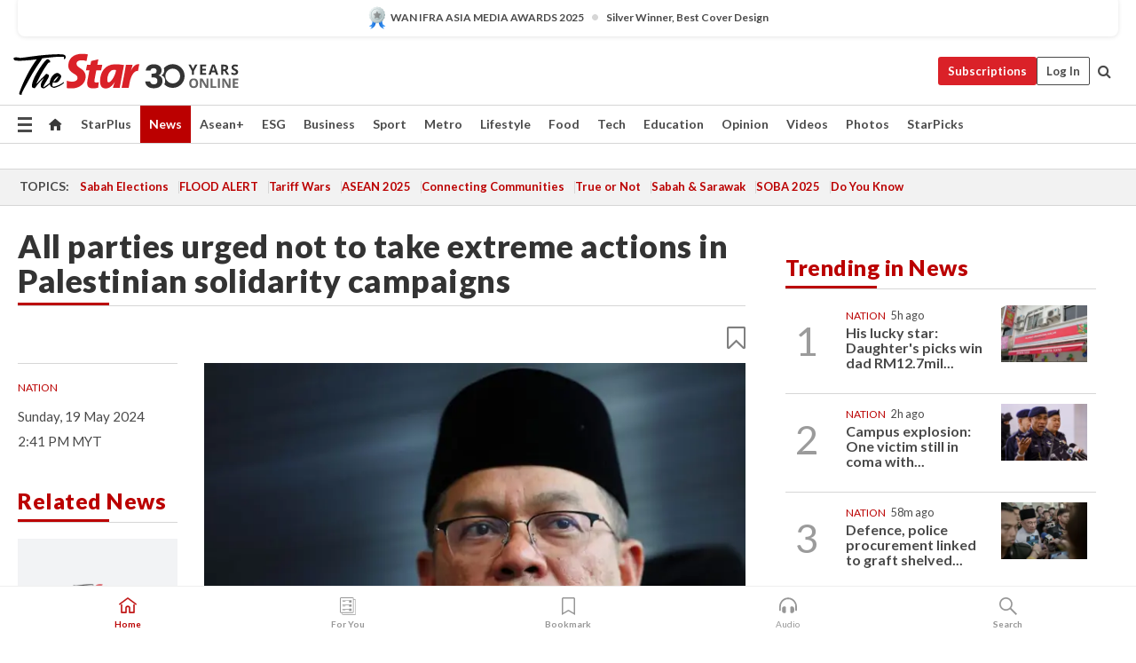

--- FILE ---
content_type: text/html; charset=UTF-8
request_url: https://www.thestar.com.my/news/nation/2024/05/19/all-parties-urged-not-to-take-extreme-actions-in-palestinian-solidarity-campaigns
body_size: 68728
content:
<!--default_base.blade.php-->
<!DOCTYPE html>
<html lang="en">
<head>
    	<title>All parties urged not to take extreme actions in Palestinian solidarity campaigns | The Star</title>
    <link rel="icon" type="image/png" href="https://cdn.thestar.com.my/Themes/img/favicon.ico" />
    

    <!--START: common.blade.php-->
<meta http-equiv="Content-Type" content="text/html;charset=utf-8"/>
<meta name="ROBOTS" content="index,follow,max-image-preview:large"/>
<meta name="viewport" content="width=device-width, initial-scale=1, minimum-scale=1" />
<meta name="at:customer_id" content="">
<meta name="at:subscription_status" content="Inactive">
<!--END: common.blade.php-->
    
                <!--StandardLayout.additionalGlobalHeadHTML-->


<script type="application/ld+json">
{
"@context": "http://schema.org",
"@type": "NewsArticle",
"headline": "All parties urged not to take extreme actions in Palestinian solidarity campaigns",
"articleSection": "News",
"creator": "The Star Online",
"thumbnailUrl": "https://apicms.thestar.com.my/uploads/images/2024/05/19/2702670.jpg",
"dateCreated": "2024-05-19T06:41:00.000Z", 
"url": "https://www.thestar.com.my/news/nation/2024/05/19/all-parties-urged-not-to-take-extreme-actions-in-palestinian-solidarity-campaigns",
"keywords":["\/News\/Nation" , "Solidarity", "Palestine", "Extreme", "Mohd Na’im Mokhtar", "Campaigns"],
"author": {"@type":"Organization","name":"The Star Online","url":"https:\/\/www.thestar.com.my"},
"image": "https://apicms.thestar.com.my/uploads/images/2024/05/19/2702670.jpg",
"datePublished": "2024-05-19T06:41:00.000Z", 
"dateModified": "2024-05-19T07:31:25.000Z"  
}
</script>
<!--START: article.blade.php test-->

    <!-- Android native install app--> 
    <script>     
        if ('serviceWorker' in navigator) { 
          window.addEventListener('load', function() {
            navigator.serviceWorker.register('/theme_metro/js/sw.js').then(function(registration) {
              // Registration was successful
              console.log('ServiceWorker registration successful with scope: ', registration.scope);
            }, function(err) {
              // registration failed :(
              console.log('ServiceWorker registration failed: ', err);
            });
          });
        }
    </script>
    
    <link rel="manifest" href="/theme_metro/js/manifest.json">
	
	<meta property="fb:app_id" content="121120175250633" />
	<meta property="og:url" content="https://www.thestar.com.my/news/nation/2024/05/19/all-parties-urged-not-to-take-extreme-actions-in-palestinian-solidarity-campaigns" />
	<meta property="og:title" content="All parties urged not to take extreme actions in Palestinian solidarity campaigns" />
	<meta property="og:description" content="KUALA LUMPUR: Minister in the Prime Minister&#039;s Department (Religious Affairs) Datuk Mohd Na’im Mokhtar has urged all parties not to take extreme measures in their solidarity campaigns with the Palestinian people." />
	<meta property="og:type" content="article" />
	<meta property="og:locale" content="en_GB" />
	<meta property="og:site_name" content="The Star" />
	<meta property="og:image:width" content="600" />
	<meta property="og:image:height" content="315" />
	<meta property="og:image" content="https://apicms.thestar.com.my/uploads/images/2024/05/19/2702670.jpg" />
     
    <div class="stickyy">
    <div id="installContainer" style="display:none" class="installApp">  
        <button id="btnClose" type="button"> &times; </button> 
        <div id="imgBox"> 
            <img src="/theme_metro/images/TSOL640x100.png" alt="The Star" onclick="false">   
        </div>
        <button id="btnAdd" type="button"> View </button>   
    </div> 
    </div>
    <style>       
        
        div.stickyy {     
            background-color: white;  
            position: sticky !important; 
            z-index: 200 !important; 
        }   
        
/*        @media  only screen and (max-width: 767px){  
            a.navbar-brand.brand-mobile {
                padding-top: 3px !important;
                margin-top: 12px !important;
            }
        }    */
            
        #installContainer {    
            background-color: white;   
            position: initial;
            display: inline-block;    
        }    
        
        #imgBox {  
            margin-left: 30px;  
        } 
        
        #btnAdd {  
            border: 1px solid #d6d6d6; 
            padding: 1px 8px;
            text-align: center;
            text-decoration: none;  
            position:absolute; 
            border-radius: 3px; 
            right:10%;
            top:30%;
        } 

        #btnClose {
            position:absolute; 
            background:none;
            border:none;
            margin:0;
            padding:0; 
            left: 3%;
            top: 10%;
            font-size: 32px;
        }
         
    </style>    

    <script>     
        
        if (navigator.userAgent.match(/Android/i)) {  
            
            let deferredPrompt;
            
            window.addEventListener('beforeinstallprompt', (e) => {  
              e.preventDefault(); 
              deferredPrompt = e;   
              //btnAdd.style.display = 'block';  
              document.getElementById("installContainer").classList.remove("installApp");  
              document.getElementById("installContainer").classList.add("showInstall");
              document.getElementById("installContainer").style.display = "inline";   
              jQuery('div.stickyy').attr("style", "top: 0 !important; padding-bottom: 3px !important;");
              jQuery('#navbar-main.affix').attr("style", "top: 55px !important;"); 
              
              var position = jQuery(window).scrollTop(); 
              jQuery(window).scroll(function() {
                  var scroll = jQuery(window).scrollTop();
                  if(jQuery('#installContainer').hasClass('showInstall')){
                        if(scroll > position) {
                             //when scrolling down
                             if(jQuery('#navbar-main').hasClass('affix')){ 
                                 jQuery('div.stickyy').attr("style", "top: 0 !important; padding-bottom: 3px !important;");   
                                 jQuery('#navbar-main.affix').attr("style", "top: 55px !important;"); 
                             }
                         }
                         else {
                             if(jQuery('#navbar-main').hasClass('affix-top')){ 
                                 jQuery('div.stickyy').removeAttr("style", "top: 0 !important;");   
                                 jQuery('#navbar-main').removeAttr("style", "top: 55px !important;"); 
                             }
                         }
                       position = scroll;
                  }
              });
              
            });  
               
            btnAdd.addEventListener('click', (e) => {     
              deferredPrompt.prompt();  
              deferredPrompt.userChoice
                .then((choiceResult) => {
                  if (choiceResult.outcome === 'accepted') {
                    console.log('User accepted the A2HS prompt');
                  } else { 
                    console.log('User dismissed the A2HS prompt');
                  }  
                  deferredPrompt = null;
                });  
                
            }); 
            
            btnClose.addEventListener('click', function(){     
               document.getElementById('installContainer').style.display = 'none';
               document.getElementById("installContainer").classList.remove("showInstall");
               jQuery('#installContainer').addClass('installApp');  
            });    
            
        }
         
    </script>



<meta name="description" content="KUALA LUMPUR: Minister in the Prime Minister&#039;s Department (Religious Affairs) Datuk Mohd Na’im Mokhtar has urged all parties not to take extreme measures in their solidarity campaigns with the Palestinian people." />
<meta name="keywords" content="Solidarity,Palestine,Extreme,Mohd Na’im Mokhtar,Campaigns" />
<meta name="cXenseParse:smg-keywords" content="Solidarity" />
<meta name="cXenseParse:smg-keywords" content="Palestine" />
<meta name="cXenseParse:smg-keywords" content="Extreme" />
<meta name="cXenseParse:smg-keywords" content="Mohd Na’im Mokhtar" />
<meta name="cXenseParse:smg-keywords" content="Campaigns" />
<meta name="cXenseParse:smg-brandsafety" content=""/>
<meta name="pageType" content="article" />
<meta name="url" content="https://www.thestar.com.my/news/nation/2024/05/19/all-parties-urged-not-to-take-extreme-actions-in-palestinian-solidarity-campaigns" />
<meta name="datePublished" content="2024-05-19 14:41:00" />
<meta name="dateModified" content="2024-05-19 15:31:25" />
<meta name="author" content="" />
<meta name="inLanguage" content="en" />
<meta name="cxenseRandom" content="mkgmrhm51jg1ludtjjcr" />
<meta name="page_type" content="Article"/>
<meta name="content_type" content="Article" />
<meta name="content_id" content="1351849" />
<meta name="content_title" content="All parties urged not to take extreme actions in Palestinian solidarity campaigns" />
<meta name="content_category" content="News/Nation" />
<meta name="content_category_alt" content="" />
<meta name="content_author" content="NA" />
<meta name="content_sp" content="NA" />
<meta name="content_byline" content="NA" />
<meta name="content_agency" content="NA" />
<meta name="content_language" content="English" />
<meta name="content_date" content="2024-05-19" />
<meta name="content_tags" content="Solidarity,Palestine,Extreme,Mohd Na’im Mokhtar,Campaigns" />
<meta name="content_tier" content="Complimentary" />
<meta name="content_length" content="Short" />
<meta name="content_exclusive" content="false" />
<meta name="parsely-metadata" content="{&quot;guid&quot;: &quot;1351849&quot;, &quot;byline&quot;: &quot;NA&quot;, &quot;summary&quot;: &quot;KUALA LUMPUR: Minister in the Prime Minister&#039;s Department (Religious Affairs) Datuk Mohd Na&rsquo;im Mokhtar has urged all parties not to take extreme measures in their solidarity campaigns with the Palestinian people.&quot;, &quot;image_url&quot; :&quot;https://apicms.thestar.com.my/uploads/images/2024/05/19/2702670.jpg&quot;,&quot;contain_video&quot;: false,&quot;is_premium&quot;: false,&quot;is_print&quot;: false,&quot;access_type&quot;: &quot;complimentary&quot; ,&quot;kicker_name&quot;: &quot;Nation&quot;,&quot;kicker_url&quot;: &quot;/news/nation/&quot; } " />
<meta name="thumbnailUrl" content="https://apicms.thestar.com.my/uploads/images/2024/05/19/2702670.jpg" />
<meta property="cXenseParse:author" content="The Star Online" />
<meta name="cXenseParse:pageclass" content="article" />
<meta name="cXenseParse:smg-accesstype" content="complimentary" />
<meta name="cXenseParse:recs:publishtime" content="2024-05-19T14:41:00+0800" />
<meta property="article:modified_time" content="2024-05-19T15:31:25+0800" />
<meta name="cXenseParse:articleid" content="1351849" />
<meta name="cXenseParse:smg-contenttype" content="Article" />
 
<meta name="cXenseParse:kicker_name" content="Nation" />
<meta name="cXenseParse:kicker_url" content="/news/nation/" />
<meta name="cXenseParse:is_print" content="false" />
<meta name="cXenseParse:is_exclusive" content="false" />
<meta property="article:published_time" content="2024-05-19T14:41:00.000Z" />
<meta property="article:modified_time" content="2024-05-19T15:31:25.000Z"/>
<meta property="article:author" content="" />
<meta property="article:section" content="News" />
<meta name="twitter:card" content="summary_large_image" />
<meta name="twitter:title" content="All parties urged not to take extreme actions in Palestinian solidarity campaigns" />
<meta name="twitter:description" content="KUALA LUMPUR: Minister in the Prime Minister&#039;s Department (Religious Affairs) Datuk Mohd Na’im Mokhtar has urged all parties not to take extreme measures in their solidarity campaigns with the Palestinian people." />
<meta name="twitter:image" content="https://apicms.thestar.com.my/uploads/images/2024/05/19/2702670.jpg" />
<meta itemprop="identifier" content="3686737" />
<meta itemprop="headline" content="All parties urged not to take extreme actions in Palestinian solidarity campaigns" />
<meta itemprop="pageType" content="article" />
<meta itemprop="articleSection" content="News" />
<meta itemprop="datePublished" content="2024-05-19 14:41:00" />
<meta itemprop="dateModified" content="2024-05-19 15:31:25" />
<meta itemprop="image" content="https://apicms.thestar.com.my/uploads/images/2024/05/19/2702670.jpg" />
<meta name="article_section_name" content="News" />
<meta name="content_sentiment" content="Negative" />
<meta name="content_sentiment_magnitude" content="Low" />
<meta name="cXenseParse:smg-gsentiment" content="Negative" />
<meta name="cXenseParse:smg-gsentiment-magnitude" content="Low" />
<meta name="content_classification_main" content="/People &amp; Society" />
<meta name="content_classification_main_alt" content="/People &amp; Society, /Sensitive Subjects, /News" />
<meta name="content_classification" content="/People &amp; Society" />
<meta name="content_classification_alt" content="/People &amp; Society, /Sensitive Subjects, /News/Politics" />
<meta name="cXenseParse:smg-main-gclassification" content="/People &amp; Society, /Sensitive Subjects, /News" data-separator="," /> 
<meta name="cXenseParse:smg-gclassification" content="/People &amp; Society, /Sensitive Subjects, /News/Politics" data-separator="," />
<meta name="content_keyword_suggestion" content="NA" />
<link href="https://www.thestar.com.my/news/nation/2024/05/19/all-parties-urged-not-to-take-extreme-actions-in-palestinian-solidarity-campaigns" rel="canonical" >


    <input type="hidden" value="zpUCnlfMoMTRuuXU0BZ/3B1i1fRWYPFoa0xiEPiLwRXHx0V1anYHN1CwGMJTWuZCNgmFLMGWMZJxHH9ysR5l6g+UB5mzcup9XIm676YSbyq4eJtte545E8nKPvp/2gj3APqhSb7XDC3AXa1riXFEFA==" id="hecs">
<!--END: article.blade.php-->            
    <!-- CSRF Token -->
    <meta name="csrf-token" content="dKHvRVG0WngPvZoY6FjAvSy3VnOrtirsJEAVBdjN">
    <!-- Global Header scripts -->    
     
            
    <!-- Start Header Script -->
<!-- Anti-flicker snippet (recommended) 
<style>.async-hide { opacity: 0 !important} </style>
<script>(function(a,s,y,n,c,h,i,d,e){s.className+=' '+y;h.start=1*new Date;
h.end=i=function(){s.className=s.className.replace(RegExp(' ?'+y),'')};
(a[n]=a[n]||[]).hide=h;setTimeout(function(){i();h.end=null},c);h.timeout=c;
})(window,document.documentElement,'async-hide','dataLayer',4000,
{'GTM-PVM4TH':true});</script> -->
<meta name="apple-itunes-app" content="app-id=428184176">
<link rel="stylesheet" type="text/css" href="https://cdn.thestar.com.my/Themes/css/bootstrap.min.css" />
<link rel="stylesheet" type="text/css" href="https://fonts.googleapis.com/css?family=Lato:300,300i,400,400i,700,700i,900,900i&display=swap" />
<link href="https://fonts.googleapis.com/icon?family=Material+Icons+Round" rel="stylesheet">
<link href="https://fonts.googleapis.com/icon?family=Material+Icons" rel="stylesheet">
<link rel="stylesheet" type="text/css" href="https://cdn.thestar.com.my/Themes/css/tsol2019_pw.min.css?v=20251201" />
<link rel="stylesheet" type="text/css" href="https://cdn.thestar.com.my/Themes/css/story2017.min.css?v=20250324" />
<link rel="stylesheet" type="text/css" href="https://cdn.thestar.com.my/Themes/css/info.min.css" />
<link rel="stylesheet" type="text/css" href="https://cdn.thestar.com.my/Themes/css/bookmark.min.css?v=20201123" />
<link rel="stylesheet" type="text/css" href="https://cdn.thestar.com.my/Themes/css/main.css?v=202501014" />
<link rel="stylesheet" type="text/css" href="https://cdn.thestar.com.my/Themes/css/promo.min.css">
<link rel="stylesheet" type="text/css" media="only screen and (max-width:767px)" href="https://cdn.thestar.com.my/Themes/css/responsive.min.css">
<link rel="stylesheet" type="text/css" href="https://cdn.thestar.com.my/Themes/css/stock.search.min.css" />
<link rel="stylesheet" type="text/css" href="https://cdn.thestar.com.my/Themes/css/font-awesome.min.css" />
<link rel="stylesheet" type="text/css" href="https://cdn.thestar.com.my/GlobalBar/css/global-bar.min.css"/>
<link rel="stylesheet" type="text/css" href="https://cdn.thestar.com.my/Components/Audio/audio.min.css">
<link rel="stylesheet" type="text/css" href="https://cdn.thestar.com.my/Themes/css/owl.carousel.min.css"/>
<link rel="stylesheet" type="text/css" href="https://cdn.thestar.com.my/Themes/css/style.min.css?v=202512031"/>
<link rel="stylesheet" type="text/css" href="https://cdn.thestar.com.my/Themes/css/header-menu.min.css?v=20250428"/>
<link rel="stylesheet" type="text/css" href="https://cdn.thestar.com.my/Themes/css/30-year-anniversary.min.css?v=20250626"/>

<!-- hide globalbar for tablet -->
<style>@media screen and (min-width: 768px) and (max-width: 1024px){
#thestar-global-bar { display: none; }
body { padding-top: 0 !important; }
#navbar-main.affix { top: 0 !important; }
}</style>
<style>
.sassize{--breakpoint:desktop}@media all and (max-width:991px){.sassize{--breakpoint:tablet}}@media all and (max-width:767px){.sassize{--breakpoint:mobile}}
img[src$="default.gif"] { display: none;}
img[src^="https://content.thestar.com.my/smg/settag/name=lotame/tags="] {display:none;}
.masthead {
  background: url(https://cdn.thestar.com.my/Widgets/Masthead/2025/Christmas.png) no-repeat -5px -3px transparent;
}
.masthead-2 {
    position: absolute;
    width: 250px;
    left: 41%;
    right: 41%;
    top: 12px;
}
.anniv-special{
	display:none;
}
@media only screen and (max-width: 991px) {	
    /*50 years special*/
    .anniv-special{
	display:block;
	margin:0 auto;
	text-align:center;
    }
   .anniv-special img{
        height: auto;
        width: 200px;
        margin-top: 12px;
        margin-bottom: 12px;
    }
}
</style>
<!--<script type="text/javascript" async src="https://experience-ap.piano.io/xbuilder/experience/load?aid=Gr82HQx5pj"></script>-->
<script src="//ajax.googleapis.com/ajax/libs/jquery/3.6.0/jquery.min.js"></script>
<!-- HTML5 Shim and Respond.js IE8 support of HTML5 elements and media queries -->
<!-- WARNING: Respond.js doesn't work if you view the page via file:// -->
<!--[if lt IE 9]>
<script src="https://oss.maxcdn.com/libs/html5shiv/3.7.0/html5shiv.js"></script>
<script src="https://oss.maxcdn.com/libs/respond.js/1.4.2/respond.min.js"></script>
<![endif]-->
<script src="https://cdnjs.cloudflare.com/ajax/libs/URI.js/1.18.10/URI.min.js"></script>
<script src="https://cdnjs.cloudflare.com/ajax/libs/moment.js/2.18.1/moment.min.js"></script>
<script src="https://cdnjs.cloudflare.com/ajax/libs/postscribe/2.0.8/postscribe.min.js"></script>
<script src="https://cdn.thestar.com.my/Themes/js/js.cookie.min.js"></script>
<script src="https://cdn.thestar.com.my/Themes/js/jquery.dotdotdot.min.js"></script>
<script src="https://cdn.jsdelivr.net/npm/vue@2.5.12/dist/vue.min.js"></script>
<script src="https://cdnjs.cloudflare.com/ajax/libs/axios/0.19.0/axios.min.js"></script>
<script src="https://cdn.thestar.com.my/Themes/js/Main.min.js"></script>
<script src="https://cdn.thestar.com.my/Themes/js/widget_mixin.min.js"></script>
<script>var my_jquery = jQuery;</script>
<script>jQuery = my_jquery;</script>
<script src="https://cdn.thestar.com.my/Themes/js/slick.min.js" ></script>
<script type="text/javascript" src="https://cdn.thestar.com.my/Themes/js/jquery.unveil.min.js" defer></script>
<script>

			
var KICKER_FREE_MARKUP='<span class="labels labels--free" data-toggle="tooltip" title="" data-original-title="This is a Free article"><i class="fa fa-unlock"></i></span>'
var KICKER_PREMIUM_MARKUP='<span class="biz-icon" data-toggle="tooltip" title="" id="sbp-tip" data-original-title="Premium">Premium</span>';
var KICKER_LOCK_MARKUP='<span class="biz-icon" data-toggle="tooltip" title="" id="sbp-tip" data-original-title="To unlock the article, click on the headline and log in with your StarBiz Premium account or select a membership to join." aria-describedby="tooltip489695">StarBiz Premium</span>';
var KICKER_UNLOCK_MARKUP='<span class="biz-icon"><i class="fa fa-unlock"></i></span>';
var KICKER_LOCK_MARKUP_V2='<span class="labels labels--gray" data-toggle="tooltip" title="" data-original-title="This is a locked article"><i class="fa fa-lock"></i></span>';
</script>
<!-- Cx FB user linking script begin -->
<script type="text/javascript">
  
    function checkFBLogin() {
     if (window.FB && typeof FB.getLoginStatus === 'function') {
 
        FB.getLoginStatus(function(response) {
          if (response.status === 'connected') {
            // Read the FaceBook user ID
            var fbUserId = response.authResponse.userID;
            
          } else {
            setTimeout(checkFBLogin, 1000);
          }
        });
 
      } else {
        setTimeout(checkFBLogin, 1000);
      }
    }
    checkFBLogin();
</script>
<!-- Cx FB user linking script end -->
<script src="https://cdn.thestar.com.my/Themes/js/owl.carousel.min.js"></script>
<script src="https://cdn.thestar.com.my/Themes/js/parsely-onload.min.js"></script>
<script src="https://cdn.thestar.com.my/Themes/js/mediatag.min.js"></script>
<script src="https://cdn.thestar.com.my/Themes/js/mediatagv3.js"></script>
<script src="https://cdn.thestar.com.my/Themes/js/mediahelper.min.js?v=2021002"></script>
<link rel="apple-touch-icon" sizes="57x57" href="https://cdn.thestar.com.my/Themes/img/touch-icon-precomposed.png">
<link rel="apple-touch-icon" sizes="114x114" href="https://cdn.thestar.com.my/Themes/img/touch-icon-iphone.png">
<link rel="apple-touch-icon" sizes="120x120" href="https://cdn.thestar.com.my/Themes/img/touch-icon-120x120.png">
<link rel="apple-touch-icon" sizes="152x152" href="https://cdn.thestar.com.my/Themes/img/touch-icon-ipad.png">
<link rel="apple-touch-icon" sizes="167x167" href="https://cdn.thestar.com.my/Themes/img/touch-icon-iphone-retina.png">
<link rel="apple-touch-icon" sizes="180x180" href="https://cdn.thestar.com.my/Themes/img/touch-icon-ipad-retina.png">
<link rel="apple-touch-icon" sizes="192x192" href="https://cdn.thestar.com.my/Themes/img/touch-icon-192x192.png">
<link rel="stylesheet" type="text/css" href="https://cdn.thestar.com.my/Themes/css/widgettop.min.css" />
<script src="https://cdn.thestar.com.my/Themes/js/widgettop.min.js"></script>
<!--<script type="text/javascript" src="//s7.addthis.com/js/300/addthis_widget.js#pubid=ra-5dfaeb0face4ad17"></script>-->

<!-- Start Deco masthead -->
<script type="text/javascript">
jQuery(document).ready(function(){
var checkDeco = new Date();
var decoStart = new Date("December 8, 2025 00:00:00");
var decoEnd = new Date("December 31, 2025 23:59:59");
if (checkDeco.getTime() > decoStart.getTime() && checkDeco.getTime() < decoEnd.getTime()){
//This is for regular festival masthead
$("#page-header > div >div").attr("class", "container masthead");

}
});
</script>
<!-- End Deco masthead -->
<script>var rmad = false;</script>

<!-- Sharethis-->
<script type='text/javascript' src='https://platform-api.sharethis.com/js/sharethis.js#property=6475dc6e8b790100199499d6&product=sop' async='async'></script>
<link rel="stylesheet" type="text/css" href="https://cdn.thestar.com.my/Themes/css/sharethis.min.css" />

<link rel="stylesheet" type="text/css" href="https://cdn.thestar.com.my/Themes/css/mustwatch.css" />

<!-- Clarity 20241121-->
<script type="text/javascript">
    (function(c,l,a,r,i,t,y){
        c[a]=c[a]||function(){(c[a].q=c[a].q||[]).push(arguments)};
        t=l.createElement(r);t.async=1;t.src="https://www.clarity.ms/tag/"+i;
        y=l.getElementsByTagName(r)[0];y.parentNode.insertBefore(t,y);
    })(window, document, "clarity", "script", "o0x36t4cob");
</script>

<!-- End Header Script -->            <!-- theme includes js_extra.blade.php -->
<script type="text/javascript">
var viewid = Math.round(Math.random() * 100000000000);
function sasiajserver(size,position){
var SAS = JSON.parse(jQuery('meta[name=SAS]').attr("content"));
var rdm2 = Math.round(Math.random() * 100000000000);
return "https://content.thestar.com.my/smg/jserver/viewid=" + viewid +
    "/random=" + rdm2 +
    "/network=SMG/site=TSOL" +
    "/area=" + SAS.area + 
    "/pagetype=" + SAS.pagetype + 
    "/platform=" + sascalcsize() + 
    "/size=" + size +
    "/position=" + position;
}
function sascalcsize(){var b=window.getComputedStyle(document.querySelector(".sassize"));var a=b.getPropertyValue("--breakpoint");return a};
</script>
<!-- Admiral --> 
<script>
             if (typeof pageType !== "undefined")
         {
         if(pageType == "article"){
                var daxsubscriber = false;
          }
       }
        
</script>
<!-- End Admiral -->
<script>
// show or hide login button
var rmad = false;
var isLogin = false;

tkValid = 0;
// 3 = active , subscriber, has ads free
if (tkValid > 0) {
    isLogin = true;
} 
if (tkValid == "3") {
    rmad = true;
}

jQuery(document).ready(function() {
if (tkValid > 0) {
    jQuery('.btn_login').hide();
    jQuery('.login_menu').show();
    jQuery('.m-login-menu').show();
    jQuery('.m-login-button').attr("style", "display: none !important"); // Override css
} else {
    jQuery('.btn_login').show();
    jQuery('.login_menu').hide();
    jQuery('.m-login-button').show();
    jQuery('.m-login-menu').hide();
}
});
</script>
<!-- PPID --> 
<script type="text/javascript">  
    // client id value will be = encrypted(userid)
    // else client id = encrypted GA ID
    var client_id = "cd91e4b8cc71fc46c35e4608358cc1df5faf72f4";
    var re = new RegExp("^([0-9a-zA-Z]{32,150})$|^([0-9a-fA-F]{8}-[0-9a-fA-F]{4}-[0-9a-fA-F]{4}-[0-9a-fA-F]{4}-[0-9a-fA-F]{12})$");
    var userID = "UA-167768859-1" ;
	
			client_id = "cd91e4b8cc71fc46c35e4608358cc1df5faf72f4";
	
    console.log('client_id: '+client_id);
</script>
<!-- End PPID -->

<!-- CDP Web Insight script -->
<script type = "text/javascript" >
   var _portalId = "564891087";
   var _propId = "564997745";

   var _ATM_TRACKING_ASSOCIATE_UTM = 0 ;
   var _CDP_GA_ACCOUNT_TRACKING_ID = "UA-828580-1";

   var _cdp365Analytics = {
      default_event: 0,
      first_party_domain: ".thestar.com.my",
      dims: {
         users: {
            origin_source: "The Star Online"
         }
      }
   };
(function() {
    var w = window;
    if (w.web_event) return;
    var a = window.web_event = function() {
        a.queue.push(arguments);
    }
    a.propId = _propId;
    a.track = a;
    a.queue = [];
    var e = document.createElement("script");
    e.type = "text/javascript", e.async = !0, e.src = "//st-a.cdp.asia/insight.js";
    var t = document.getElementsByTagName("script")[0];
    t.parentNode.insertBefore(e, t)
})(); </script>
<!-- End of CDP Web Insight script -->

<!-- Chartbeat --> 
<script async src="//static.chartbeat.com/js/chartbeat_mab.js"></script>
<script>
    var chbpage_type = jQuery('meta[name=page_type]').attr("content");
    var chbcontentauthor = jQuery('meta[name=content_byline]').attr("content");
    var contentcat = jQuery('meta[name=content_category]').attr("content");
    var contentaltcat = jQuery('meta[name=content_category_alt]').attr("content");
    var chbpagecat = jQuery('meta[name=page_category]').attr("content");
	var chburl = jQuery("meta[property='og:url']").attr("content");
    var chbaltcats;
    var chballcats = '';
    var chbuser_status = 'anon';

    if (typeof chbpage_type !== "undefined") {

    if (chbpage_type.toLowerCase() == "article" || chbpage_type.toLowerCase() == "category" || chbpage_type.toLowerCase() == "photo listing" ||  chbpage_type.toLowerCase() == "photo gallery") {

        if (typeof chbcontentauthor !== "undefined") {
            if (chbcontentauthor === 'NA') {
                chbcontentauthor = '';
            }
            //else if (chbcontentauthor.indexOf('By') > -1) {
            //chbcontentauthor = chbcontentauthor.replace('By', '');
            //chbcontentauthor = chbcontentauthor.trim();
            //}
            //else if (chbcontentauthor.indexOf('by') > -1) {
            //chbcontentauthor = chbcontentauthor.replace('by', '');
            //chbcontentauthor = chbcontentauthor.trim();
            //}
        } else {
            chbcontentauthor = '';
        }

        if (typeof chbpagecat !== "undefined") {            
            if (chbpagecat === 'NA') {
                chbpagecat = '';
            }

            if (chbpagecat.toLowerCase() === 'starpicks') {
                chbpagecat = 'StarPicks';
            }

            if (chbpagecat.toLowerCase() === 'starplus') {
                chbpagecat = 'StarPlus';
            }

            if (chbpagecat.toLowerCase() === 'aseanplus') {
                chbpagecat = 'AseanPlus';
            }
			
        } else {
            chbpagecat = '';
        }

        if (typeof contentcat !== "undefined") {
            contentcat = cleanContentCategories(contentcat);
            contentcat = contentcat.split('/').join(','); 
        }else{
            contentcat = '';
        }
        if (typeof contentaltcat !== "undefined") {
            contentaltcat = cleanContentCategories(contentaltcat);
            contentaltcat = contentaltcat.split('/').join(','); 
        }else{
            contentaltcat = '';
        }

        if (chbpage_type.toLowerCase() == "category") {
            chballcats = chbpagecat;
        } else if (chbpage_type.toLowerCase() == "photo listing" || chbpage_type.toLowerCase() == "photo gallery") {
            chballcats = 'Photos';
        } else {
            if (contentaltcat !== '') {
                chballcats = contentcat + ',' + contentaltcat; 
            } else {
                chballcats = contentcat;
            }
            
            var customname = ""; 
            var columnName = ""; 
            if( columnName != '' ){
                if( chballcats.toLowerCase().includes("lifestyle,viewpoints"))
                    chballcats = chballcats.replace(/lifestyle,viewpoints/gi, "Lifestyle,Viewpoints," + columnName);
                else if (chballcats.toLowerCase().includes("opinion,columnists"))
                    chballcats = chballcats.replace(/opinion,columnists/gi, "Opinion,Columnists," + columnName);
                else if (chballcats.toLowerCase().includes("sport,say what"))
                    chballcats = chballcats.replace(/sport,say what/gi, "Sport,Say What," + columnName);
                else if (chballcats.toLowerCase().includes("business,insight"))
                    chballcats = chballcats.replace(/business,insight/gi, "Business,Insight," + columnName);
                else if (chballcats.toLowerCase().includes("food,food for thought"))    
                    chballcats = chballcats.replace(/food,food for thought/gi, "Food,Food For Thought," + columnName);
                else if (chballcats.toLowerCase().includes("metro,views"))    
                    chballcats = chballcats.replace(/metro,views/gi, "Metro,Views," + columnName);
                else if (chballcats.toLowerCase().includes("tech,tech thoughts"))    
                    chballcats = chballcats.replace(/tech,tech thoughts/gi, "Tech,Tech Thoughts," + columnName);
            }
        }
    } else if (chbpage_type.toLowerCase() == "subcategory") {
        var pageCat = jQuery('meta[name=page_category]').attr("content");
		var customname = ""; 

                    chballcats = pageCat.split('/').join(',').replace("And", "&").replace("#", "");
                    chbcontentauthor = '';
			
    } else if (chbpage_type.toLowerCase() == "tag") {
        var pageCat = jQuery('meta[name=page_tag]').attr("content");
        chballcats = pageCat;
        chbcontentauthor = '';
    } else {
        chbcontentauthor = '';
        chballcats = '';
    }
} else {
    chbcontentauthor = '';
    chballcats = '';
}
	 
	if (chbcontentauthor != '')
    {
        chbcontentauthor = chbcontentauthor.replace(/\b and \b/i, ",");
        chbcontentauthor = chbcontentauthor.replace(/[^@\s]*@[^@\s]*\.[^@\s]*/, "");
        chbcontentauthor = chbcontentauthor.replace(/([^\v]+) \bBy\b | *\bBy\b/i, "");
		chbcontentauthor = chbcontentauthor.replace(/\s*,\s*/g, ",");
        chbcontentauthor = chbcontentauthor.trim();
    }

    chballcats = cleanContentCategories(chballcats);
	
     
        if (isLogin==true) {
            chbuser_status = 'lgdin';
        }else{
            chbuser_status = 'anon';
        } 
    
    function cleanContentCategories(content){
        //all page_types
        content = content.replace(/starpicks/gi, 'StarPicks');
        content = content.replace(/starplus/gi, 'StarPlus');
        content = content.replace(/aseanplus/gi, 'AseanPlus');
        content = content.replace(/&#039;/gi, "'");
        //article page_types
        content = content.replace(/lifestyle\/entertainment/gi, 'Lifestyle,Entertainment & Style,Entertainment');
        content = content.replace(/lifestyle\/style/gi,         'Lifestyle,Entertainment & Style,Style');
        content = content.replace(/lifestyle\/people/gi,        'Lifestyle,People & Living,People');
        content = content.replace(/lifestyle\/living/gi,        'Lifestyle,People & Living,Living');
        content = content.replace(/lifestyle\/travel/gi,        'Lifestyle,Travel & Culture,Travel');
        content = content.replace(/lifestyle\/culture/gi,       'Lifestyle,Travel & Culture,Culture');
        content = content.replace(/lifestyle\/health/gi,        'Lifestyle,Health & Family,Health');
        content = content.replace(/lifestyle\/family/gi,        'Lifestyle,Health & Family,Family');
        content = content.replace(/sport\/others/gi, 'Sport/Other Sports');
        //subcategory page_types
        if(!content.includes('Other Sports')){
            content = content.replace(/Other Sport/gi, 'Other Sports');
        }

        var result = content;
        result = removeLastChar(result, ',');
        return result;
    }

    function removeLastChar(str,charStr){
        var lastChar = str[str.length -1];
        if(lastChar == charStr){
            str = str.slice(0, -1);
        }
        return str;
    }
	 
	 (function() {
                /** CONFIGURATION START **/
                var _sf_async_config = window._sf_async_config = (window._sf_async_config || {});
                _sf_async_config.uid = 66903;
                _sf_async_config.domain = 'thestar.com.my';
                _sf_async_config.flickerControl = false;
                /*_sf_async_config.useCanonical = true;
                _sf_async_config.useCanonicalDomain = true;*/
				_sf_async_config.path = chburl;
                _sf_async_config.sections = chballcats;
                _sf_async_config.authors = chbcontentauthor;
				_sf_async_config.articleBlockSelector = 'div.in-sec-story,div.focus-story,div.list-listing';

                var _cbq = window._cbq = (window._cbq || []);
                _cbq.push(['_acct', chbuser_status]);

                /** CONFIGURATION END **/
                function loadChartbeat() {
                    var e = document.createElement('script');
                    var n = document.getElementsByTagName('script')[0];
                    e.type = 'text/javascript';
                    e.async = true;
                    e.src = '//static.chartbeat.com/js/chartbeat.js';
                    n.parentNode.insertBefore(e, n);
                }
                loadChartbeat();
        })();
</script>
<!-- End Chartbeat -->        <!-- resources common css_includes.blade.php -->        
    <!-- theme includes css_includes.blade.php -->            <!-- Widget CSS links -->
        <link type="text/css" rel="stylesheet" href="/theme_metro/widgets/article-details/article-details.css"/>
        <!-- Page Header scripts -->
<link href="https://cdn.thestar.com.my/Themes/css/print_v2.css" rel="stylesheet" type="text/css">
<!--<script async src="https://securepubads.g.doubleclick.net/tag/js/gpt.js"></script>
<script async src='//cdn.thestar.com.my/Themes/js/prebid.js'></script>-->
<script async src="https://platform.twitter.com/widgets.js" charset="utf-8"></script>
<script>
if (!rmad) {
  var sectionName = $('meta[name=article_section_name]').attr("content");
  document.write('<scr');
  document.write('ipt src="https://cdn.thestar.com.my/Themes/js/gpt/' + sectionName + 'Story.js?v=20251016_1">');
  document.write("</scr");
  document.write("ipt>");
}

</script>
<script type="text/javascript" src="https://cdn.thestar.com.my/Themes/js/story.min.js?v=20250922" defer></script>
<script type="text/javascript" src="/theme_metro/js/trendingParsely.js"></script>

<!-- Start of Survicate (www.survicate.com) code -->
<script type="text/javascript">
  //(function (w) {
    //var s = document.createElement('script');
    //s.src = '//survey.survicate.com/workspaces/40636b6a623c41a574580c19efa630b6/web_surveys.js';
    //s.async = true;
    //var e = document.getElementsByTagName('script')[0];
    //e.parentNode.insertBefore(s, e);
  //})(window);
</script>
<!-- End of Survicate code -->
<style>.video-container{margin-top:10px;}</style>
<!--<script async src="https://cdn.thestar.com.my/Themes/js/uraapi.min.js"></script>-->

    <script>
        window.Laravel = {"csrfToken":"dKHvRVG0WngPvZoY6FjAvSy3VnOrtirsJEAVBdjN"}
        var IMAGE_URL = 'https://apicms.thestar.com.my/';
    </script> 
    
</head>

    <body>
        <div class='sassize'></div>
    <!-- Main THEME Content -->
    <!-- page content -->
        <div class="widgettop" id="widgettop" style="display:none;">        
    <div class="flex-container ">
        <div class="firinfo"></div>
        <div class="close">   
            <img id="closeButton" src="https://cdn.thestar.com.my/Themes/img/close.png">
        </div>
    </div>
</div>    <!-- HEADER OF THEME -->
<div id="award-container" class="container" style="display: none;"></div>
<script>
    // hide award container if on /awards page
    if (window.location.pathname === '/awards' || window.location.pathname === '/awards/') {
        document.getElementById('award-container').style.display = 'none';
    } else {
        fetch('https://cdn.thestar.com.my/Components/AwardHighlight/award-highlight.txt' + "?v=" + Date.now())
        .then(response => response.text())
        .then(html => {
            const awardContainer = document.getElementById('award-container');
            awardContainer.innerHTML = html;
            const scripts = awardContainer.getElementsByTagName('script');
            for (let script of scripts) {
            eval(script.innerHTML);
            }
            // Wait for async script to set image src, then wait for image to load
            const checkImage = () => {
                const img = awardContainer.querySelector('.award-icon');
                if (img && img.src && img.src !== window.location.href) {
                    if (img.complete) {
                        awardContainer.style.display = '';
                    } else {
                        img.onload = () => awardContainer.style.display = '';
                        img.onerror = () => awardContainer.style.display = 'none';
                    }
                } else {
                    setTimeout(checkImage, 50);
                }
            };
            checkImage();
        })
        .catch(error => console.error('Error loading award:', error));
    }
</script>

<!-- header_menu -->
<header id="page-header">
    <div class="branding">
        <div class="container">
            <a class="navbar-brand brand-prime" href="/"
               data-list-type="Header"
               data-content-type="Navigation"
               data-content-title="The Star Online"
               data-content-id="https://www.thestar.com.my">
			    <svg class="icon" width="256" height="50" role="img" aria-label="the star online">
                    <image xlink:href="https://cdn.thestar.com.my/Themes/img/logo-tsol-30yrs.svg" src="https://cdn.thestar.com.my/Themes/img/logo-tsol-30yrs.svg" width="256" height="50" border="0"></image>
                </svg>
                <!--<svg class="icon" width="150" height="50" role="img" aria-label="the star online">
                    <image xlink:href="https://cdn.thestar.com.my/Themes/img/logo-tsol-fullv3.svg" src="https://cdn.thestar.com.my/Themes/img/logo-tsol-logov3.png" width="150" height="50" border="0"></image>
                </svg>-->
            </a>
			<div id="iconDesktop" style="display: none"></div>
            <ul class="nav social-branding right">
<!--                <li>
                    <a href="https://newsstand.thestar.com.my/epaper/" target="_blank" class="epaper"
                       data-list-type="Header"
                       data-content-type="App Download"
                       data-content-title="ePaper"
                       data-content-id="https://newsstand.thestar.com.my/epaper/ ">
                        <i class="icon sprite-icon"></i> The Star ePaper
                    </a>
                </li>-->
                                <li class="dropdown dropdown--subscribe top-bar">
                    <a  class="btn--subscribe"
                        data-list-type="Header"
                        data-content-type="Navigation"
                        data-content-title="Subscription"
                        data-content-id="https://www.thestar.com.my/subscription" href="/subscription">Subscriptions</a>
                </li>
                                                 <li id="btn_login" class="btn-login">
                     <a class="login" href="https://sso.thestar.com.my/?lng=en&amp;channel=1&amp;ru=HNQ8Auw31qgZZU47ZjHUhHKJStkK3H51/pPcFdJ1gQ9cFgPiSalasDvF6DeumuZwrPFzdYjofJj9eX1n44olyqGHD3HJYujVJKnBGSMMB/z28zIzByNVmvLtl0smQi3kcWtBriPR6eHsWolCwlYQhQGf3JnoXECfnijRNMdrrpmnPjtfkJHzAhLrkdWEyMq/epcuiMhK+9SIBR/jltJpWknocZeHYAcaQiDRLvxITeqIPnXHIhBgQDwV4m5faJwFlh3sQEoMMuRPc46p3JKVvZo9hpRCVg/cvWav/LaH5I0RUvhRgsEb6hWF109h6ahhoJHWEoDOjvicLcChRzWABhTa7A95RkvQi9FRHGkyvZU="
                        data-list-type="Header"
                        data-content-type="Outbound Referral"
                        data-content-title="Log In"
                        data-content-id="https://sso.thestar.com.my/?lng=en&amp;channel=1&amp;ru=HNQ8Auw31qgZZU47ZjHUhHKJStkK3H51/pPcFdJ1gQ9cFgPiSalasDvF6DeumuZwrPFzdYjofJj9eX1n44olyqGHD3HJYujVJKnBGSMMB/z28zIzByNVmvLtl0smQi3kcWtBriPR6eHsWolCwlYQhQGf3JnoXECfnijRNMdrrpmnPjtfkJHzAhLrkdWEyMq/epcuiMhK+9SIBR/jltJpWknocZeHYAcaQiDRLvxITeqIPnXHIhBgQDwV4m5faJwFlh3sQEoMMuRPc46p3JKVvZo9hpRCVg/cvWav/LaH5I0RUvhRgsEb6hWF109h6ahhoJHWEoDOjvicLcChRzWABhTa7A95RkvQi9FRHGkyvZU=">
                        Log In
                     </a>
                 </li>
                                 <li id="login_menu" class="dropdown top-bar" style="display:none;">
                        <a id="hllogin" class="log-in-light"><i class="material-icons-round person">person</i></a>
                        <ul class="dropdown-menu log-in 123">
                                                    <li>
                                <a href="https://login.thestar.com.my/accountinfo/profile.aspx" target="_blank"
                                   data-list-type="Profile Management"
                                   data-content-type="Manage Profile"
                                   data-content-title="https://login.thestar.com.my/accountinfo/profile.aspx">Manage Profile
                                </a>
                            </li>
                            <li>
                                <a href="https://login.thestar.com.my/accountinfo/changepassword.aspx" target="_blank"
                                   data-list-type="Profile Management"
                                   data-content-type="Change Password"
                                   data-content-title="https://login.thestar.com.my/accountinfo/changepassword.aspx">Change Password
                                </a>
                            </li>
                            <li>
                                <a href="https://login.thestar.com.my/accountinfo/sessions.aspx" target="_blank"
                                   data-list-type="Profile Management"
                                   data-content-type="Manage Logins"
                                   data-content-title="https://login.thestar.com.my/accountinfo/sessions.aspx">Manage Logins
                                </a>
                            </li>
                            <li style="border-top:1px solid #d6d6d6">
                                <a href="https://login.thestar.com.my/accountinfo/subscriptioninfo.aspx" target="_blank"
                                   data-list-type="Profile Management"
                                   data-content-type="Manage Subscription"
                                   data-content-title="https://login.thestar.com.my/accountinfo/subscriptioninfo.aspx">Manage Subscription
                                </a>
                            </li>
                            <li>
                                <a href="https://login.thestar.com.my/accountinfo/transhistory.aspx" target="_blank"
                                   data-list-type="Profile Management"
                                   data-content-type="Transaction History"
                                   data-content-title="https://login.thestar.com.my/accountinfo/transhistory.aspx">Transaction History
                                </a>
                            </li>
                            <li>
                                <a href="https://login.thestar.com.my/accountinfo/billing.aspx" target="_blank"
                                   data-list-type="Profile Management"
                                   data-content-type="Manage Billing Info"
                                   data-content-title="https://login.thestar.com.my/accountinfo/billing.aspx">Manage Billing Info
                                </a>
                            </li>
                                                                                    <li style="border-top:1px solid #d6d6d6">
                                <a href="https://www.thestar.com.my/foryou/edit"
                                   data-list-type="Profile Management"
                                   data-content-type="Manage For You"
                                   data-content-title="https://www.thestar.com.my/foryou/edit">Manage For You
                                </a>
                            </li>
                            <li style="border-bottom:1px solid #d6d6d6">
                                <a href="https://www.thestar.com.my/saved-articles"
                                   data-list-type="Profile Management"
                                   data-content-type="Manage Bookmarks"
                                   data-content-title="https://www.thestar.com.my/saved-articles">Manage Bookmarks
                                </a>
                            </li>
                                                                                    <li>
                                <a href="https://www.thestar.com.my/subscribe"
                                   data-list-type="Profile Management"
                                   data-content-type="Package & Pricing"
                                   data-content-title="https://www.thestar.com.my/subscribe">Package & Pricing
                                </a>
                            </li>
                                                        <li>
                                <a href="https://www.thestar.com.my/faqs/"
                                   data-list-type="Profile Management"
                                   data-content-type="FAQs"
                                   data-content-title="https://www.thestar.com.my/faqs/">FAQs
                                </a>
                            </li>
                            <li class="log-out">
                                <a href="#" onclick="logout();"
                                   data-list-type="Profile Management"
                                   data-content-type="Log Out"
                                   data-content-title="https://www.thestar.com.my">Log Out
                                </a>
                            </li>
                        </ul>
                    </li>
                     <li class="hidden-xs hidden-sm">
                            <label for="queryly_toggle" style="cursor: pointer;">
							<div class="top-search">
                               <i class="fa fa-search"></i>
							  </div>
                            </label>
                    </li>
            </ul>
        </div>
    </div>
    <nav id="navbar-main" class="navbar navbar-custom" data-spy="affix" data-offset-top="197">
        <div class="container">
            <div class="navbar-header">
                <button type="button" class="navbar-toggle left" data-toggle="collapse" data-target="#tsolmobar" id="btnmobmega">
                <span class="sr-only">Toggle navigation</span>
                <span class="icon-bar"></span>
                <span class="icon-bar"></span>
                <span class="icon-bar"></span>
                <i class="icon-x fa fa-times"></i>
                </button>
                <a class="navbar-brand brand-mobile left" href="/"
                   data-list-type="Header"
                   data-content-type="Navigation"
                   data-content-title="The Star Online"
                   data-content-id="https://www.thestar.com.my">
				   <svg class="icon logo-default" role="img" aria-label="the star online" height="28" width="148">
                        <image width="148" height="28" border="0" xmlns:xlink="http://www.w3.org/1999/xlink" xlink:href="https://cdn.thestar.com.my/Themes/img/logo-tsol-30yrs.svg" src="https://cdn.thestar.com.my/Themes/img/logo-tsol-30yrs.svg"></image>
                    </svg>
                    <svg class="icon logo-small" role="img" aria-label="the star online" height="28" width="84">
                        <image width="84" height="28" border="0" xmlns:xlink="http://www.w3.org/1999/xlink" xlink:href="https://cdn.thestar.com.my/Themes/img/logo-tsol-fullv3.svg" src="https://cdn.thestar.com.my/Themes/img/logo-tsol-logov3.png"></image>
                    </svg>
                    <!--<svg class="icon" role="img" aria-label="the star online" height="28" width="84">
                        <image width="84" height="28" border="0" xmlns:xlink="http://www.w3.org/1999/xlink" xlink:href="https://cdn.thestar.com.my/Themes/img/logo-tsol-fullv3.svg" src="https://cdn.thestar.com.my/Themes/img/logo-tsol-logov3.png"></image>
                    </svg>-->
                </a>
				 <div id="iconMobile" style="display: none"></div>
            </div>
            <div id="tsolnavbar">
                <ul class="nav navbar-nav navbar-left">
                    <li class="show-sd">
                        <button type="button" class="mega-nav-toggle navbar-toggle collapsed hidden-xs" data-toggle="collapse" data-target="#bs-example-navbar-collapse-1" aria-expanded="false">
                            <span class="sr-only">Toggle navigation</span>
                            <span class="icon-bar"></span>
                            <span class="icon-bar"></span>
                            <span class="icon-bar"></span>
                            <i class="icon-x fa fa-times"></i>
                        </button>
                    </li>
                                                            <li >
                                        <a id="navi-home" class="home-light" target="" onclick="ga('send', 'event' , 'TSOL NAVI' , 'Standard' , '/Home/' ); " href="/"
                       data-list-type="Header"
                       data-content-type="Navigation"
                       data-content-title="Home"
                       data-content-id="https://www.thestar.com.my">
                    <i class="icon sprite-icon"></i>
                    </a>
                                        </li>
                                                            <li class=dropdown>
                                        <a id="navi-starplus" class="starplus" target="" onclick="ga('send', 'event' , 'TSOL NAVI' , 'Standard' , '/StarPlus/' ); " href="/starplus"
                       data-list-type="Header"
                       data-content-type="Navigation"
                       data-content-title="StarPlus"
                       data-content-id="https://www.thestar.com.my/starplus">
                    StarPlus
                    </a>
                                        </li>
                                                            <li class=dropdown>
                                        <a id="navi-news" class="news" target="" onclick="ga('send', 'event' , 'TSOL NAVI' , 'Standard' , '/News/' ); " href="/news"
                       data-list-type="Header"
                       data-content-type="Navigation"
                       data-content-title="News"
                       data-content-id="https://www.thestar.com.my/news">
                    News
                    </a>
                                        </li>
                                                            <li class=dropdown>
                                        <a id="navi-asean+" class="asean+" target="" onclick="ga('send', 'event' , 'TSOL NAVI' , 'Standard' , '/AseanPlus/' ); " href="/aseanplus"
                       data-list-type="Header"
                       data-content-type="Navigation"
                       data-content-title="Asean+"
                       data-content-id="https://www.thestar.com.my/aseanplus">
                    Asean+
                    </a>
                                        </li>
                                                            <li class=dropdown>
                                        <a id="navi-esg" class="esg" target="" onclick="ga('send', 'event' , 'TSOL NAVI' , 'Standard' , '/ESG/' ); " href="/esg"
                       data-list-type="Header"
                       data-content-type="Navigation"
                       data-content-title="ESG"
                       data-content-id="https://www.thestar.com.my/esg">
                    ESG
                    </a>
                                        </li>
                                                            <li class=dropdown>
                                        <a id="navi-business" class="business" target="" onclick="ga('send', 'event' , 'TSOL NAVI' , 'Standard' , '/Business/' ); " href="/business"
                       data-list-type="Header"
                       data-content-type="Navigation"
                       data-content-title="Business"
                       data-content-id="https://www.thestar.com.my/business">
                    Business
                    </a>
                                        </li>
                                                            <li class=dropdown>
                                        <a id="navi-sport" class="sport" target="" onclick="ga('send', 'event' , 'TSOL NAVI' , 'Standard' , '/Sport/' ); " href="/sport"
                       data-list-type="Header"
                       data-content-type="Navigation"
                       data-content-title="Sport"
                       data-content-id="https://www.thestar.com.my/sport">
                    Sport
                    </a>
                                        </li>
                                                            <li class=dropdown>
                                        <a id="navi-metro" class="metro" target="" onclick="ga('send', 'event' , 'TSOL NAVI' , 'Standard' , '/Metro/' ); " href="/metro"
                       data-list-type="Header"
                       data-content-type="Navigation"
                       data-content-title="Metro"
                       data-content-id="https://www.thestar.com.my/metro">
                    Metro
                    </a>
                                        </li>
                                                            <li class=dropdown>
                                        <a id="navi-lifestyle" class="lifestyle" target="" onclick="ga('send', 'event' , 'TSOL NAVI' , 'Standard' , '/Lifestyle/' ); " href="/lifestyle"
                       data-list-type="Header"
                       data-content-type="Navigation"
                       data-content-title="Lifestyle"
                       data-content-id="https://www.thestar.com.my/lifestyle">
                    Lifestyle
                    </a>
                                        </li>
                                                            <li class=dropdown>
                                        <a id="navi-food" class="food" target="" onclick="ga('send', 'event' , 'TSOL NAVI' , 'Standard' , '/Food/' ); " href="/food"
                       data-list-type="Header"
                       data-content-type="Navigation"
                       data-content-title="Food"
                       data-content-id="https://www.thestar.com.my/food">
                    Food
                    </a>
                                        </li>
                                                            <li class=dropdown>
                                        <a id="navi-tech" class="tech" target="" onclick="ga('send', 'event' , 'TSOL NAVI' , 'Standard' , '/Tech/' ); " href="/tech"
                       data-list-type="Header"
                       data-content-type="Navigation"
                       data-content-title="Tech"
                       data-content-id="https://www.thestar.com.my/tech">
                    Tech
                    </a>
                                        </li>
                                                            <li class=dropdown>
                                        <a id="navi-education" class="education" target="" onclick="ga('send', 'event' , 'TSOL NAVI' , 'Standard' , '/Education/' ); " href="/education"
                       data-list-type="Header"
                       data-content-type="Navigation"
                       data-content-title="Education"
                       data-content-id="https://www.thestar.com.my/education">
                    Education
                    </a>
                                        </li>
                                                            <li class=dropdown>
                                        <a id="navi-opinion" class="opinion" target="" onclick="ga('send', 'event' , 'TSOL NAVI' , 'Standard' , '/Opinion/' ); " href="/opinion"
                       data-list-type="Header"
                       data-content-type="Navigation"
                       data-content-title="Opinion"
                       data-content-id="https://www.thestar.com.my/opinion">
                    Opinion
                    </a>
                                        </li>
                                                            <li class=dropdown>
                                        <a id="navi-videos" class="videos" target="_blank" onclick="ga('send', 'event' , 'TSOL NAVI' , 'Standard' , 'https://www.thestartv.com/c/news' ); " href="https://www.thestartv.com/c/news" style=""
                       data-list-type="Header"
                       data-content-type="Outbound Referral"
                       data-content-title="Videos"
                       data-content-id="https://www.thestartv.com/c/news">
                    Videos
                    </a>
                                        </li>
                                                            <li class=dropdown>
                                        <a id="navi-photos" class="photos" target="" onclick="ga('send', 'event' , 'TSOL NAVI' , 'Standard' , '/Photos/' ); " href="/photos"
                       data-list-type="Header"
                       data-content-type="Navigation"
                       data-content-title="Photos"
                       data-content-id="https://www.thestar.com.my/photos">
                    Photos
                    </a>
                                        </li>
                                                            <li class=dropdown>
                                        <a id="navi-starpicks" class="starpicks" target="" onclick="ga('send', 'event' , 'TSOL NAVI' , 'Standard' , '/StarPicks/' ); " href="/starpicks"
                       data-list-type="Header"
                       data-content-type="Navigation"
                       data-content-title="StarPicks"
                       data-content-id="https://www.thestar.com.my/starpicks">
                    StarPicks
                    </a>
                                        </li>
                                    </ul>
            </div>
            <ul class="nav navbar-nav navbar-right">
                                 <li class="hidden-lg dropdown dropdown--subscribe">
                    <a class="btn--subscribe" role="button" data-list-type="Header"
 data-content-type="Navigation"
data-content-title="Subscription"
data-content-id="https://www.thestar.com.my/subscription" href="/subscription">Subscriptions</a>
                </li>
                                <li id="btn_login" class="m-login-button hidden-md hidden-lg" style="display: none;">
                                        <a class="login bttn bttn--log" href="https://sso.thestar.com.my/?lng=en&amp;channel=1&amp;ru=HNQ8Auw31qgZZU47ZjHUhHKJStkK3H51/pPcFdJ1gQ9cFgPiSalasDvF6DeumuZwrPFzdYjofJj9eX1n44olyqGHD3HJYujVJKnBGSMMB/z28zIzByNVmvLtl0smQi3kcWtBriPR6eHsWolCwlYQhQGf3JnoXECfnijRNMdrrpmnPjtfkJHzAhLrkdWEyMq/epcuiMhK+9SIBR/jltJpWknocZeHYAcaQiDRLvxITeqIPnXHIhBgQDwV4m5faJwFlh3sQEoMMuRPc46p3JKVvZo9hpRCVg/cvWav/LaH5I0RUvhRgsEb6hWF109h6ahhoJHWEoDOjvicLcChRzWABhTa7A95RkvQi9FRHGkyvZU="
                       data-list-type="Header"
                       data-content-type="Outbound Referral"
                       data-content-title="Log In"
                       data-content-id="https://sso.thestar.com.my/?lng=en&amp;channel=1&amp;ru=HNQ8Auw31qgZZU47ZjHUhHKJStkK3H51/pPcFdJ1gQ9cFgPiSalasDvF6DeumuZwrPFzdYjofJj9eX1n44olyqGHD3HJYujVJKnBGSMMB/z28zIzByNVmvLtl0smQi3kcWtBriPR6eHsWolCwlYQhQGf3JnoXECfnijRNMdrrpmnPjtfkJHzAhLrkdWEyMq/epcuiMhK+9SIBR/jltJpWknocZeHYAcaQiDRLvxITeqIPnXHIhBgQDwV4m5faJwFlh3sQEoMMuRPc46p3JKVvZo9hpRCVg/cvWav/LaH5I0RUvhRgsEb6hWF109h6ahhoJHWEoDOjvicLcChRzWABhTa7A95RkvQi9FRHGkyvZU=">Log In
                    </a>
                                    </li>
                <li id="login_menu" class="m-login-menu hidden-md hidden-lg" style="display:none;">
                    <a id="hllogin" class="log-in" onclick="toggleDrop()"><i class="material-icons-round person">person</i></a>
                    <ul class="dropdown-menu log-in" id="loginDrop" style="display: none;">
                                                <li>
                            <a href="https://login.thestar.com.my/accountinfo/profile.aspx" target="_blank"
                               data-list-type="Profile Management"
                               data-content-type="Manage Profile"
                               data-content-title="https://login.thestar.com.my/accountinfo/profile.aspx">Manage Profile
                            </a>
                        </li>
                        <li>
                            <a href="https://login.thestar.com.my/accountinfo/changepassword.aspx" target="_blank"
                               data-list-type="Profile Management"
                               data-content-type="Change Password"
                               data-content-title="https://login.thestar.com.my/accountinfo/changepassword.aspx">Change Password
                            </a>
                        </li>
                        <li>
                            <a href="https://login.thestar.com.my/accountinfo/sessions.aspx" target="_blank"
                               data-list-type="Profile Management"
                               data-content-type="Manage Logins"
                               data-content-title="https://login.thestar.com.my/accountinfo/sessions.aspx">Manage Logins
                            </a>
                        </li>
                        <li style="border-top:1px solid #d6d6d6">
                            <a href="https://login.thestar.com.my/accountinfo/subscriptioninfo.aspx" target="_blank"
                               data-list-type="Profile Management"
                               data-content-type="Manage Subscription"
                               data-content-title="https://login.thestar.com.my/accountinfo/subscriptioninfo.aspx">Manage Subscription
                            </a>
                        </li>
                        <li>
                            <a href="https://login.thestar.com.my/accountinfo/transhistory.aspx" target="_blank"
                               data-list-type="Profile Management"
                               data-content-type="Transaction History"
                               data-content-title="https://login.thestar.com.my/accountinfo/transhistory.aspx">Transaction History
                            </a>
                        </li>
                        <li>
                            <a href="https://login.thestar.com.my/accountinfo/billing.aspx" target="_blank"
                               data-list-type="Profile Management"
                               data-content-type="Manage Billing Info"
                               data-content-title="https://login.thestar.com.my/accountinfo/billing.aspx">Manage Billing Info
                            </a>
                        </li>
                                                                        <li style="border-top:1px solid #d6d6d6">
                            <a href="https://www.thestar.com.my/foryou/edit"
                               data-list-type="Profile Management"
                               data-content-type="Manage For You"
                               data-content-title="https://www.thestar.com.my/foryou/edit">Manage For You
                            </a>
                        </li>
                        <li style="border-bottom:1px solid #d6d6d6">
                            <a href="https://www.thestar.com.my/saved-articles"
                               data-list-type="Profile Management"
                               data-content-type="Manage Bookmarks"
                               data-content-title="https://www.thestar.com.my/saved-articles">Manage Bookmarks
                            </a>
                        </li>
                                                                        <li>
                            <a href="https://www.thestar.com.my/subscribe"
                               data-list-type="Profile Management"
                               data-content-type="Package & Pricing"
                               data-content-title="https://www.thestar.com.my/subscribe">Package & Pricing
                            </a>
                        </li>
                                                <li>
                            <a href="https://www.thestar.com.my/faqs/"
                               data-list-type="Profile Management"
                               data-content-type="FAQs"
                               data-content-title="https://www.thestar.com.my/faqs/">FAQs
                            </a>
                        </li>
                        <li class="log-out">
                            <a href="#" onclick="logout();"
                               data-list-type="Profile Management"
                               data-content-type="Log Out"
                               data-content-title="https://www.thestar.com.my">Log Out
                            </a>
                        </li>
                    </ul>
                </li>
                <li class="hidden-xs hidden-sm" id="navisearch" style="display:none;">
                    
                        <label for="queryly_toggle" style="cursor: pointer;">
						<div class="login-search">
                            <i class="fa fa-search"></i>
						</div>
                        </label>
                </li>
            </ul>
        </div>


		<nav class="header__nav-mega nav nav--mega" style="display:none;">
             <form role="search" method="post" id="searchform2" class="form form--search border-b show--tablet-f">
                                <div class="input-group">
                                    <input type="text" id="qTextBox2" class="form-control" placeholder="What are you looking for?" onkeypress="searchKeyPress(event, 'btnSearch2' ); ">
                                    <div id="qStockCodeHolder">
                                        <input type="hidden" id="qStockCodeVal2" value="">
                                    </div>
                                    <div class="input-group-btn2">
                                        <input class="btn btn-default" style="font-weight: bold; border-radius: 0px;line-height: 21px;font-size:14px;" type="button" id="btnSearch2" value="Search" onclick="jQuery('#qTextBox2').addClass('loadinggif'); post('/search/', { query: document.getElementById('qTextBox2').value}, 'get');ga('send', 'event', 'TSOL NAVI', 'Extra-Panel', 'Search Button'); ">
                                    </div>
                         </div>
             </form>

                <ul class="nav__content">

                     
                                        

                            
                            	<li>
                                <a href="/" class="nav__title" target="_self"
                                   data-list-type="Header Mega Menu"
                                   data-content-type="Navigation"
                                   data-content-title="Home"
                                   data-content-id="https://www.thestar.com.my">Home
                                </a>
                                                                                    </li>
                                        

                                                                                    <li>
                            <a class="nav__title" target=""  href="/starplus"
                               data-list-type="Header Mega Menu"
                               data-content-type="Navigation"
                               data-content-title="StarPlus"
                               data-content-id="https://www.thestar.com.my/starplus">
                                StarPlus
                            </a>
                                                                                                                </li>
                                        

                                                                                    <li>
                            <a class="nav__title" target=""  href="/news"
                               data-list-type="Header Mega Menu"
                               data-content-type="Navigation"
                               data-content-title="News"
                               data-content-id="https://www.thestar.com.my/news">
                                News
                            </a>
                                                                                                                <ul class="nav__lists">
                                                                <li>
                                                                        <a href="/news/latest" target=""
                                       data-list-type="Header Mega Menu"
                                       data-content-type="Navigation"
                                       data-content-title="Latest"
                                       data-content-id="https://www.thestar.com.my/news/latest">Latest
                                    </a>
                                                                    </li>
                                                                <li>
                                                                        <a href="/news/nation" target=""
                                       data-list-type="Header Mega Menu"
                                       data-content-type="Navigation"
                                       data-content-title="Nation"
                                       data-content-id="https://www.thestar.com.my/news/nation">Nation
                                    </a>
                                                                    </li>
                                                                <li>
                                                                        <a href="/news/world" target=""
                                       data-list-type="Header Mega Menu"
                                       data-content-type="Navigation"
                                       data-content-title="World"
                                       data-content-id="https://www.thestar.com.my/news/world">World
                                    </a>
                                                                    </li>
                                                                <li>
                                                                        <a href="/news/environment" target=""
                                       data-list-type="Header Mega Menu"
                                       data-content-type="Navigation"
                                       data-content-title="Environment"
                                       data-content-id="https://www.thestar.com.my/news/environment">Environment
                                    </a>
                                                                    </li>
                                                                <li>
                                                                        <a href="/news/in-other-media" target=""
                                       data-list-type="Header Mega Menu"
                                       data-content-type="Navigation"
                                       data-content-title="In Other Media"
                                       data-content-id="https://www.thestar.com.my/news/in-other-media">In Other Media
                                    </a>
                                                                    </li>
                                                                <li>
                                                                        <a href="/news/true-or-not" target=""
                                       data-list-type="Header Mega Menu"
                                       data-content-type="Navigation"
                                       data-content-title="True or Not"
                                       data-content-id="https://www.thestar.com.my/news/true-or-not">True or Not
                                    </a>
                                                                    </li>
                                                                <li>
                                                                        <a href="/news/focus" target=""
                                       data-list-type="Header Mega Menu"
                                       data-content-type="Navigation"
                                       data-content-title="Focus"
                                       data-content-id="https://www.thestar.com.my/news/focus">Focus
                                    </a>
                                                                    </li>
                                                            </ul>
                                                        </li>
                                        

                                                                                    <li>
                            <a class="nav__title" target=""  href="/aseanplus"
                               data-list-type="Header Mega Menu"
                               data-content-type="Navigation"
                               data-content-title="Asean+"
                               data-content-id="https://www.thestar.com.my/aseanplus">
                                Asean+
                            </a>
                                                                                                                </li>
                                        

                                                                                    <li>
                            <a class="nav__title" target=""  href="/esg"
                               data-list-type="Header Mega Menu"
                               data-content-type="Navigation"
                               data-content-title="ESG"
                               data-content-id="https://www.thestar.com.my/esg">
                                ESG
                            </a>
                                                                                                                </li>
                                        

                                                                                    <li>
                            <a class="nav__title" target=""  href="/business"
                               data-list-type="Header Mega Menu"
                               data-content-type="Navigation"
                               data-content-title="Business"
                               data-content-id="https://www.thestar.com.my/business">
                                Business
                            </a>
                                                                                                                <ul class="nav__lists">
                                                                <li>
                                                                        <a href="/business" target=""
                                       data-list-type="Header Mega Menu"
                                       data-content-type="Navigation"
                                       data-content-title="News"
                                       data-content-id="https://www.thestar.com.my/business">News
                                    </a>
                                  </li>
                                                                    </li>
                                                                <li>
                                                                        <a href="/business/insight" target=""
                                       data-list-type="Header Mega Menu"
                                       data-content-type="Navigation"
                                       data-content-title="Insight"
                                       data-content-id="https://www.thestar.com.my/business/insight">Insight
                                    </a>
                                                                    </li>
                                                                <li>
                                                                        <a href="/business/unit-trust" target=""
                                       data-list-type="Header Mega Menu"
                                       data-content-type="Navigation"
                                       data-content-title="Unit Trust"
                                       data-content-id="https://www.thestar.com.my/business/unit-trust">Unit Trust
                                    </a>
                                                                    </li>
                                                                <li>
                                                                        <a href="/business/exchange-rates" target=""
                                       data-list-type="Header Mega Menu"
                                       data-content-type="Navigation"
                                       data-content-title="Exchange Rates"
                                       data-content-id="https://www.thestar.com.my/business/exchange-rates">Exchange Rates
                                    </a>
                                                                    </li>
                                                                <li>
                                                                        <a href="http://biz.thestar.com.my/portfolio/" target="_blank"
                                       data-list-type="Header Mega Menu"
                                       data-content-type="Outbound Referral"
                                       data-content-title="My Portfolio"
                                       data-content-id="http://biz.thestar.com.my/portfolio/">My Portfolio
                                    </a>
                                                                    </li>
                                                            </ul>
                                                        </li>
                                        

                                                                                    	<li>
                            <a class="nav__title" href="/business/marketwatch" target=""
                               data-list-type="Header Mega Menu"
                               data-content-type="Navigation"
                               data-content-title="Market Watch"
                               data-content-id="https://www.thestar.com.my/business/marketwatch">
                                Market Watch
                            </a>
                                                                                                                <ul class="nav__lists">
                                                                <li>
                                                                        <a href="/business/marketwatch" target=""
                                       data-list-type="Header Mega Menu"
                                       data-content-type="Navigation"
                                       data-content-title="Bursa Overview"
                                       data-content-id="https://www.thestar.com.my/business/marketwatch">Bursa Overview
                                    </a>
                                                                    </li>
                                                                <li>
                                                                        <a href="/business/martketwatch/Stock-List" target=""
                                       data-list-type="Header Mega Menu"
                                       data-content-type="Navigation"
                                       data-content-title="Market Movers"
                                       data-content-id="https://www.thestar.com.my/business/martketwatch/stock-list">Market Movers
                                    </a>
                                                                    </li>
                                                                <li>
                                                                        <a href="/business/martketwatch/Financial-Results" target=""
                                       data-list-type="Header Mega Menu"
                                       data-content-type="Navigation"
                                       data-content-title="Financial Results"
                                       data-content-id="https://www.thestar.com.my/business/martketwatch/financial-results">Financial Results
                                    </a>
                                                                    </li>
                                                                <li>
                                                                        <a href="/business/martketwatch/Dividends" target=""
                                       data-list-type="Header Mega Menu"
                                       data-content-type="Navigation"
                                       data-content-title="Dividends"
                                       data-content-id="https://www.thestar.com.my/business/martketwatch/dividends">Dividends
                                    </a>
                                                                    </li>
                                                                <li>
                                                                        <a href="/business/martketwatch/Bonus" target=""
                                       data-list-type="Header Mega Menu"
                                       data-content-type="Navigation"
                                       data-content-title="Bonus"
                                       data-content-id="https://www.thestar.com.my/business/martketwatch/bonus">Bonus
                                    </a>
                                                                    </li>
                                                                <li>
                                                                        <a href="/business/martketwatch/IPO" target=""
                                       data-list-type="Header Mega Menu"
                                       data-content-type="Navigation"
                                       data-content-title="IPO"
                                       data-content-id="https://www.thestar.com.my/business/martketwatch/ipo">IPO
                                    </a>
                                                                    </li>
                                                            </ul>
                                                        </li>
                                        

                                                                                    <li>
                            <a class="nav__title" target=""  href="/sport"
                               data-list-type="Header Mega Menu"
                               data-content-type="Navigation"
                               data-content-title="Sport"
                               data-content-id="https://www.thestar.com.my/sport">
                                Sport
                            </a>
                                                                                                                <ul class="nav__lists">
                                                                <li>
                                                                        <a href="/sport/football" target=""
                                       data-list-type="Header Mega Menu"
                                       data-content-type="Navigation"
                                       data-content-title="Football"
                                       data-content-id="https://www.thestar.com.my/sport/football">Football
                                    </a>
                                                                    </li>
                                                                <li>
                                                                        <a href="/sport/golf" target=""
                                       data-list-type="Header Mega Menu"
                                       data-content-type="Navigation"
                                       data-content-title="Golf"
                                       data-content-id="https://www.thestar.com.my/sport/golf">Golf
                                    </a>
                                                                    </li>
                                                                <li>
                                                                        <a href="/sport/badminton" target=""
                                       data-list-type="Header Mega Menu"
                                       data-content-type="Navigation"
                                       data-content-title="Badminton"
                                       data-content-id="https://www.thestar.com.my/sport/badminton">Badminton
                                    </a>
                                                                    </li>
                                                                <li>
                                                                        <a href="/sport/tennis" target=""
                                       data-list-type="Header Mega Menu"
                                       data-content-type="Navigation"
                                       data-content-title="Tennis"
                                       data-content-id="https://www.thestar.com.my/sport/tennis">Tennis
                                    </a>
                                                                    </li>
                                                                <li>
                                                                        <a href="/sport/motorsport" target=""
                                       data-list-type="Header Mega Menu"
                                       data-content-type="Navigation"
                                       data-content-title="Motorsport"
                                       data-content-id="https://www.thestar.com.my/sport/motorsport">Motorsport
                                    </a>
                                                                    </li>
                                                                <li>
                                                                        <a href="/sport/athletics" target=""
                                       data-list-type="Header Mega Menu"
                                       data-content-type="Navigation"
                                       data-content-title="Athletics"
                                       data-content-id="https://www.thestar.com.my/sport/athletics">Athletics
                                    </a>
                                                                    </li>
                                                                <li>
                                                                        <a href="/sport/hockey" target=""
                                       data-list-type="Header Mega Menu"
                                       data-content-type="Navigation"
                                       data-content-title="Hockey"
                                       data-content-id="https://www.thestar.com.my/sport/hockey">Hockey
                                    </a>
                                                                    </li>
                                                                <li>
                                                                        <a href="/sport/other-sport" target=""
                                       data-list-type="Header Mega Menu"
                                       data-content-type="Navigation"
                                       data-content-title="Other Sports"
                                       data-content-id="https://www.thestar.com.my/sport/other-sport">Other Sports
                                    </a>
                                                                    </li>
                                                                <li>
                                                                        <a href="/sport/say-what" target=""
                                       data-list-type="Header Mega Menu"
                                       data-content-type="Navigation"
                                       data-content-title="Say What"
                                       data-content-id="https://www.thestar.com.my/sport/say-what">Say What
                                    </a>
                                                                    </li>
                                                            </ul>
                                                        </li>
                                        

                                                                                    <li>
                            <a class="nav__title" target=""  href="/metro"
                               data-list-type="Header Mega Menu"
                               data-content-type="Navigation"
                               data-content-title="Metro"
                               data-content-id="https://www.thestar.com.my/metro">
                                Metro
                            </a>
                                                                                                                <ul class="nav__lists">
                                                                <li>
                                                                        <a href="/metro/metro-news" target=""
                                       data-list-type="Header Mega Menu"
                                       data-content-type="Navigation"
                                       data-content-title="Metro News"
                                       data-content-id="https://www.thestar.com.my/metro/metro-news">Metro News
                                    </a>
                                                                    </li>
                                                                <li>
                                                                        <a href="/metro/community-sports" target=""
                                       data-list-type="Header Mega Menu"
                                       data-content-type="Navigation"
                                       data-content-title="Community Sports"
                                       data-content-id="https://www.thestar.com.my/metro/community-sports">Community Sports
                                    </a>
                                                                    </li>
                                                                <li>
                                                                        <a href="/metro/views" target=""
                                       data-list-type="Header Mega Menu"
                                       data-content-type="Navigation"
                                       data-content-title="Views"
                                       data-content-id="https://www.thestar.com.my/metro/views">Views
                                    </a>
                                                                    </li>
                                                            </ul>
                                                        </li>
                                        

                                                                                    <li>
                            <a class="nav__title" target=""  href="/lifestyle"
                               data-list-type="Header Mega Menu"
                               data-content-type="Navigation"
                               data-content-title="Lifestyle"
                               data-content-id="https://www.thestar.com.my/lifestyle">
                                Lifestyle
                            </a>
                                                                                                                <ul class="nav__lists">
                                                                <li>
                                                                        <a href="/lifestyle/entertainment-and-style" target=""
                                       data-list-type="Header Mega Menu"
                                       data-content-type="Navigation"
                                       data-content-title="Entertainment &amp;amp; Style"
                                       data-content-id="https://www.thestar.com.my/lifestyle/entertainment-and-style">Entertainment &amp; Style
                                    </a>
                                                                    </li>
                                                                <li>
                                                                        <a href="/lifestyle/people-and-living" target=""
                                       data-list-type="Header Mega Menu"
                                       data-content-type="Navigation"
                                       data-content-title="People &amp;amp; Living"
                                       data-content-id="https://www.thestar.com.my/lifestyle/people-and-living">People &amp; Living
                                    </a>
                                                                    </li>
                                                                <li>
                                                                        <a href="/lifestyle/health-and-family" target=""
                                       data-list-type="Header Mega Menu"
                                       data-content-type="Navigation"
                                       data-content-title="Health &amp;amp; Family"
                                       data-content-id="https://www.thestar.com.my/lifestyle/health-and-family">Health &amp; Family
                                    </a>
                                                                    </li>
                                                                <li>
                                                                        <a href="/lifestyle/travel-and-culture" target=""
                                       data-list-type="Header Mega Menu"
                                       data-content-type="Navigation"
                                       data-content-title="Travel &amp;amp; Culture"
                                       data-content-id="https://www.thestar.com.my/lifestyle/travel-and-culture">Travel &amp; Culture
                                    </a>
                                                                    </li>
                                                                <li>
                                                                        <a href="/lifestyle/viewpoints" target=""
                                       data-list-type="Header Mega Menu"
                                       data-content-type="Navigation"
                                       data-content-title="Viewpoints"
                                       data-content-id="https://www.thestar.com.my/lifestyle/viewpoints">Viewpoints
                                    </a>
                                                                    </li>
                                                            </ul>
                                                        </li>
                                        

                                                                                    <li>
                            <a class="nav__title" target=""  href="/food"
                               data-list-type="Header Mega Menu"
                               data-content-type="Navigation"
                               data-content-title="Food"
                               data-content-id="https://www.thestar.com.my/food">
                                Food
                            </a>
                                                                                                                <ul class="nav__lists">
                                                                <li>
                                                                        <a href="/food/food-news" target=""
                                       data-list-type="Header Mega Menu"
                                       data-content-type="Navigation"
                                       data-content-title="Food News"
                                       data-content-id="https://www.thestar.com.my/food/food-news">Food News
                                    </a>
                                                                    </li>
                                                                <li>
                                                                        <a href="/food/eating-out" target=""
                                       data-list-type="Header Mega Menu"
                                       data-content-type="Navigation"
                                       data-content-title="Eating Out"
                                       data-content-id="https://www.thestar.com.my/food/eating-out">Eating Out
                                    </a>
                                                                    </li>
                                                                <li>
                                                                        <a href="/food/food-for-thought" target=""
                                       data-list-type="Header Mega Menu"
                                       data-content-type="Navigation"
                                       data-content-title="Food for Thought"
                                       data-content-id="https://www.thestar.com.my/food/food-for-thought">Food for Thought
                                    </a>
                                                                    </li>
                                                                <li>
                                                                        <a href="https://www.kuali.com/" target="_blank"
                                       data-list-type="Header Mega Menu"
                                       data-content-type="Outbound Referral"
                                       data-content-title="Kuali"
                                       data-content-id="https://www.kuali.com/">Kuali
                                    </a>
                                                                    </li>
                                                            </ul>
                                                        </li>
                                        

                                                                                    <li>
                            <a class="nav__title" target=""  href="/tech"
                               data-list-type="Header Mega Menu"
                               data-content-type="Navigation"
                               data-content-title="Tech"
                               data-content-id="https://www.thestar.com.my/tech">
                                Tech
                            </a>
                                                                                                                <ul class="nav__lists">
                                                                <li>
                                                                        <a href="/tech/tech-thoughts" target=""
                                       data-list-type="Header Mega Menu"
                                       data-content-type="Navigation"
                                       data-content-title="Tech Thoughts"
                                       data-content-id="https://www.thestar.com.my/tech/tech-thoughts">Tech Thoughts
                                    </a>
                                                                    </li>
                                                            </ul>
                                                        </li>
                                        

                                                                                    <li>
                            <a class="nav__title" target=""  href="/education"
                               data-list-type="Header Mega Menu"
                               data-content-type="Navigation"
                               data-content-title="Education"
                               data-content-id="https://www.thestar.com.my/education">
                                Education
                            </a>
                                                                                                                <ul class="nav__lists">
                                                                <li>
                                                                        <a href="/education/news" target=""
                                       data-list-type="Header Mega Menu"
                                       data-content-type="Navigation"
                                       data-content-title="News"
                                       data-content-id="https://www.thestar.com.my/education/news">News
                                    </a>
                                                                    </li>
                                                            </ul>
                                                        </li>
                                        

                                                                                    <li>
                            <a class="nav__title" target=""  href="/opinion"
                               data-list-type="Header Mega Menu"
                               data-content-type="Navigation"
                               data-content-title="Opinion"
                               data-content-id="https://www.thestar.com.my/opinion">
                                Opinion
                            </a>
                                                                                                                <ul class="nav__lists">
                                                                <li>
                                                                        <a href="/opinion/columnists" target=""
                                       data-list-type="Header Mega Menu"
                                       data-content-type="Navigation"
                                       data-content-title="Columnists"
                                       data-content-id="https://www.thestar.com.my/opinion/columnists">Columnists
                                    </a>
                                                                    </li>
                                                                <li>
                                                                        <a href="/opinion/letters" target=""
                                       data-list-type="Header Mega Menu"
                                       data-content-type="Navigation"
                                       data-content-title="Letters"
                                       data-content-id="https://www.thestar.com.my/opinion/letters">Letters
                                    </a>
                                                                    </li>
                                                            </ul>
                                                        </li>
                                        

                                                                                    	<li>
                            <a class="nav__title" target="_blank"
                               href="https://www.thestartv.com/c/news"
                               data-list-type="Header Mega Menu"
                               data-content-type="Outbound Referral"
                               data-content-title="Videos"
                               data-content-id="https://www.thestartv.com/c/news">
                                Videos
                            </a>
                                                                                                                </li>
                                        

                                                                                    <li>
                            <a class="nav__title" target=""  href="/photos"
                               data-list-type="Header Mega Menu"
                               data-content-type="Navigation"
                               data-content-title="Photos"
                               data-content-id="https://www.thestar.com.my/photos">
                                Photos
                            </a>
                                                                                                                </li>
                                        

                                                                                    <li>
                            <a class="nav__title" target=""  href="/starpicks"
                               data-list-type="Header Mega Menu"
                               data-content-type="Navigation"
                               data-content-title="StarPicks"
                               data-content-id="https://www.thestar.com.my/starpicks">
                                StarPicks
                            </a>
                                                                                                                </li>
                                        

                                                                                    	<li>
                            <a id="mega_more" class="nav__title" target=""  href="#"
                               data-list-type="Header Mega Menu"
                               data-content-type="Navigation"
                               data-content-title="More"
                               data-content-id="https://www.thestar.com.my">
                                More
                            </a>
                                                                                                                <ul class="nav__lists">
                                                                <li>
                                                                        <a href="https://starsearch.thestar.com.my/" target="_blank"
                                       data-list-type="Header Mega Menu"
                                       data-content-type="Outbound Referral"
                                       data-content-title="Classifieds"
                                       data-content-id="https://starsearch.thestar.com.my/">Classifieds
                                    </a>
                                                                    </li>
                                                                <li>
                                                                        <a href="https://events.thestar.com.my/" target="_blank"
                                       data-list-type="Header Mega Menu"
                                       data-content-type="Outbound Referral"
                                       data-content-title="Events"
                                       data-content-id="https://events.thestar.com.my/">Events
                                    </a>
                                                                    </li>
                                                                <li>
                                                                        <a href="https://www.starcherish.com/" target="_blank"
                                       data-list-type="Header Mega Menu"
                                       data-content-type="Outbound Referral"
                                       data-content-title="StarCherish.com"
                                       data-content-id="https://www.starcherish.com/">StarCherish.com
                                    </a>
                                                                    </li>
                                                            </ul>
                                                        </li>
                                       </ul>
            </nav>

    </nav>
</header>
<script type="text/javascript" src="https://cdn.thestar.com.my/Themes/js/navigation/navi-selection-revamp.js?v=20191107"></script> <!-- Navigation Class Selection -->
<script type="text/javascript" src="https://cdn.thestar.com.my/Themes/js/auto.complete/jquery.mockjax.min.js"></script> <!-- Auto Complete Library -->
<script type="text/javascript" src="https://cdn.thestar.com.my/Themes/js/auto.complete/jquery.autocomplete.min.js"></script><!-- Auto Complete Library -->
<script type="text/javascript" src="https://s3.ap-southeast-1.amazonaws.com/biz.thestar.com.my/json/stocklookup.js" defer></script><!-- Auto Complete Lookup Table -->
<script type="text/javascript" src="https://cdn.thestar.com.my/Themes/js/auto.complete/search-menu-1.1.min.js"></script> <!-- Search Box Configuration -->

<script>
function toggleDrop() {
  var x = document.getElementById("loginDrop");
  if (x.style.display === "none") {
    x.style.display = "block";
    //document.getElementById("tsolmobar").classList.remove("collapse");
    //document.getElementById("tsolmobar").classList.remove("in");
  } else {
    x.style.display = "none";
  }
}

function toggleSubDrop() {
  var y = document.getElementById("subDrop");
  if (y.style.display === "none") {
    y.style.display = "block";
    document.getElementById("tsolmobar").classList.remove("collapse");
    document.getElementById("tsolmobar").classList.remove("in");
  } else {
    y.style.display = "none";
  }
}

$(".navbar-toggle").click(function(){
  var x = document.getElementById("loginDrop");
  if (x.style.display === "block") {
    x.style.display = "none";
  }
});

</script>


<input type="hidden" name="hfldUrl1" id="hfldUrl1" value="HNQ8Auw31qgZZU47ZjHUhHKJStkK3H51/pPcFdJ1gQ9cFgPiSalasDvF6DeumuZwrPFzdYjofJj9eX1n44olyqGHD3HJYujVJKnBGSMMB/z28zIzByNVmvLtl0smQi3kcWtBriPR6eHsWolCwlYQhQGf3JnoXECfnijRNMdrrpmnPjtfkJHzAhLrkdWEyMq/epcuiMhK+9SIBR/jltJpWknocZeHYAcaQiDRLvxITeqIPnXHIhBgQDwV4m5faJwFlh3sQEoMMuRPc46p3JKVvZo9hpRCVg/cvWav/LaH5I0RUvhRgsEb6hWF109h6ahhoJHWEoDOjvicLcChRzWABhTa7A95RkvQi9FRHGkyvZU=" />
	
        <div id="wrapper">
		<div class="wrapper-maincontent">
			<main class="content-wrap">
		    <!-- ****************************** BOOTSTRAP WIDGETS ********************************* -->
    
    <div class="container-fluid ">
	    <div class="row">
                <div class="col-md-12 noPadding col-xs-12">
                    <!-- widget-4614 -->
<div id="widget-4614">
<script>
  var widgetId = '4614'; 
  if (rmad) {
     $("#widget-" + widgetId).remove();
  }
</script>
<!--
<script type="text/javascript" language="JavaScript">
if(sascalcsize() == "mobile"){
document.write("<div id='div-gpt-ad-1712034413830-0' >");
document.write("<scr");
document.write("ipt>");
document.write("googletag.cmd.push(function() { googletag.display('div-gpt-ad-1712034413830-0'); googletag.pubads().refresh([gptAdSlots[16]]);});");
document.write("</scr");
document.write("ipt>");
document.write("</div>");
}
</script>
-->
</div>
                </div>
            </div>
	</div>
<div class="container-fluid ">
	    <div class="row">
                <div class="col-md-12 noPadding col-xs-12">
                    <!-- widget-1325 -->
<div id="widget-1325">
<script>
  var widgetId = '1325'; 
  if (rmad) {
     $("#widget-" + widgetId).remove();
  }
</script>
<div id='div-gpt-ad-Mobile_TSOL_SP_BTF_MobileCard'></div>
<script type="text/javascript" language="JavaScript">
if(sascalcsize() != "mobile") {
var dcw=0;
if(!window.innerWidth)  //IE
if(!(document.documentElement.clientWidth==0))dcw=document.documentElement.clientWidth;  //strict mode
else dcw=document.body.clientWidth;  //quirks mode
else dcw=window.innerWidth;  //w3c
leftPosition=(dcw-1024)/2+"px";

var dch=0;
if(!window.innerWidth)  //IE
if(!(document.documentElement.clientWidth==0)) dch=document.documentElement.clientHeight;  //strict mode
else dch=document.body.clientHeight;  //quirks mode
else dch=window.innerHeight;  //w3c
topPosition=(dch-600)/2+"px";

document.write("<div id='div-gpt-ad-Desktop_TSOL_News_SP_Mid_STO' >");
$("#div-gpt-ad-Desktop_TSOL_News_SP_Mid_STO" ).insertBefore( $( ".wrapper-maincontent" ) );
document.write("<scr");
document.write("ipt>");
document.write("googletag.cmd.push(function() { googletag.display('div-gpt-ad-Desktop_TSOL_News_SP_Mid_STO'); googletag.pubads().refresh([gptAdSlots[4]]);});");
document.write("document.getElementById('div-gpt-ad-Desktop_TSOL_News_SP_Mid_STO').setAttribute('style', 'position:fixed;z-index:99999;width:1px;top:" + topPosition + ";left:" + leftPosition+"');");
document.write("</scr");
document.write("ipt>");
document.write("</div>");
}
/*
jQuery(document).ready(function(){
if(sascalcsize() == "mobile"){
postscribe('#div-gpt-ad-Mobile_TSOL_SP_BTF_MobileCard', '<script> googletag.cmd.push(function() { googletag.display("div-gpt-ad-Mobile_TSOL_SP_BTF_MobileCard");googletag.pubads().refresh([gptAdSlots[12]]);}); <\/script>');
}
});
*/
</script>

<!--
    <style>
@media screen and (min-width: 767px) {
    /*advertisement css*/
	.desktop-megalead-div {
		height:250px;
		display:table;
    }
    .desktop-megalead {
		width: 990px;
		display:table-cell;
		vertical-align: middle;
		/*min-height:125px;*/
    }
}
@media only screen and (max-width: 766px) {
    /*advertisement css*/
	.mobile-megalead-div {
		width: 320px;
		height:200px;
		display:table;
		margin: 0px auto;
    }
    .mobile-megalead {
		display:table-cell;
		vertical-align: middle;
		margin: 0px auto;
    }
}
</style>
 
 <section class="Inline Ads-slot" style="padding-top:5px;padding-bottom:5px;"><div class="ads"><div class="megaleaderboard">
 <div class="desktop-megalead-div">
<div id='div-gpt-ad-Desktop_TSOL_News_SP_ATF_Megalead' class="desktop-megalead">
</div>
</div>
<div class="mobile-megalead-div">
<div id='div-gpt-ad-Mobile_TSOL_News_SP_ATF_MobileMegalead' class="mobile-megalead">
</div>
</div>
</div></div></section>
<script type="text/javascript">
	(function () {

    if (sascalcsize() != "mobile") {
     googletag.cmd.push(function() { googletag.display('div-gpt-ad-Desktop_TSOL_News_SP_ATF_Megalead'); googletag.pubads().refresh([gptAdSlots[3]]);});

	}
	else{
      googletag.cmd.push(function() { googletag.display('div-gpt-ad-Mobile_TSOL_News_SP_ATF_MobileMegalead'); googletag.pubads().refresh([gptAdSlots[5]]);});
	}
})();
 </script>
-->

<!-- Begin Masthead Top Ads  -->
<section class="Inline Ads-slot" style="padding-top:5px;padding-bottom:5px;"><div class="ads"><div class="megaleaderboard">
<script type="text/javascript" language="JavaScript">
if(sascalcsize() != "mobile"){
document.write("<div id='div-gpt-ad-TSOL_Web_News_SP_Masthead_Top' >");
document.write("<scr");
document.write("ipt>");
document.write("googletag.cmd.push(function() { googletag.display('div-gpt-ad-TSOL_Web_News_SP_Masthead_Top'); googletag.pubads().refresh([gptAdSlots[20]]); });");
document.write("</scr");
document.write("ipt>");
document.write("</div>");
} else {
document.write("<div id='div-gpt-ad-TSOL_Web_News_SP_Masthead_Top' >");
document.write("<scr");
document.write("ipt>");
document.write("googletag.cmd.push(function() { googletag.display('div-gpt-ad-TSOL_Web_News_SP_Masthead_Top'); googletag.pubads().refresh([gptAdSlots[21]]); });");
document.write("</scr");
document.write("ipt>");
document.write("</div>");
}
</script>
</div></div></section>
<!-- End Masthead Top Ads  -->
</div>
                </div>
            </div>
	</div>
<div class="container-fluid ">
	    <div class="row">
                <div class="col-md-12 noPadding col-xs-12">
                    <!-- widget-4071 -->
<div id="widget-4071">
<script>
  var widgetId = '4071'; 
  if (rmad) {
     $("#widget-" + widgetId).remove();
  }
</script>
<div id="div-gpt-ad-1610954210262-0" style="width: 1px; height: 1px;"><script>   googletag.cmd.push(function() { googletag.display('div-gpt-ad-1610954210262-0'); googletag.pubads().refresh([gptAdSlots[13]]); });   </script></div>

<!-- Begin HighImpact Ads  -->
<script type="text/javascript" language="JavaScript">
document.write("<div id='div-gpt-ad-TSOL_Web_News_SP_1x1_HighImpact' >");
document.write("<scr");
document.write("ipt>");
document.write("googletag.cmd.push(function() { googletag.display('div-gpt-ad-TSOL_Web_News_SP_1x1_HighImpact'); googletag.pubads().refresh([gptAdSlots[17]]); });");
document.write("</scr");
document.write("ipt>");
document.write("</div>");
</script>

<script type="text/javascript" language="JavaScript">
document.write("<div id='div-gpt-ad-TSOL_Web_News_SP_1x1_HighImpact3' >");
document.write("<scr");
document.write("ipt>");
document.write("googletag.cmd.push(function() { googletag.display('div-gpt-ad-TSOL_Web_News_SP_1x1_HighImpact3'); googletag.pubads().refresh([gptAdSlots[19]]); });");
document.write("</scr");
document.write("ipt>");
document.write("</div>");
</script>
<!-- End HighImpact Ads  -->
</div>
                </div>
            </div>
	</div>
<div class="container-fluid ">
	    <div class="row">
                <div class="col-md-12 noPadding col-xs-12">
                    <!-- breaking-news-widget.blade.php -->
<div id="widget-2126">
	 <!--BreakingNewsBar-->
<script>
    jQuery(document).ready(function () {
        var BreakingNews = {
            setCookie: function (name, value, exdays) {
                var exdate = new Date()
                exdate.setTime(exdate.getTime() + exdays)
                value = encodeURI(value) + '; expires=' + exdate
                document.cookie = name + '=' + value + '; path=/;'
            }
            , getCookie: function (name) {
                var i, x, y, ARRcookies = document.cookie.split(";")
                for (i = 0; i < ARRcookies.length; i++) {
                    x = ARRcookies[i].substr(0, ARRcookies[i].indexOf("="))
                    y = ARRcookies[i].substr(ARRcookies[i].indexOf("=") + 1)
                    x = x.replace(/^\s+|\s+$/g, "")
                    if (x == name) {
                        var storyurl = "";
                        if (typeof (jQuery('#breaking-news .read-more').attr('href')) != "undefined")
                            storyurl = jQuery('#breaking-news .read-more').attr('href');
                        if (y == encodeURI(jQuery("#breakingnewstext").html() + storyurl))
                            return decodeURI(y)
                        else
                            this.setCookie('bn-closed', '', 0);
                    }
                }
                jQuery('#breaking-news').show()
                this.listen('bn-closed', 'true');
                return null
            }
            , close: function (e) {
                e.preventDefault()
                jQuery('#breaking-news').hide()
                var storyurl = "";
                if (typeof (jQuery('#breaking-news .read-more').attr('href')) != "undefined")
                    storyurl = jQuery('#breaking-news .read-more').attr('href');

                this.setCookie('bn-closed', jQuery("#breakingnewstext").html() + storyurl, 900000);
            }
            , listen: function () {
                jQuery('#breaking-news .exit').on('click', $.proxy(this.close, this))
            }
        }
        var closed = jQuery.proxy(BreakingNews.getCookie('bn-closed'), BreakingNews)
    })
	</script>
    <!--/BreakingNewsBar-->

</div>
                </div>
            </div>
	</div>
<div class="container-fluid ">
	    <div class="row">
                <div class="col-md-12 noPadding col-xs-12">
                    <!--menu-widget.blade.php-->
<div id="topic-bar"></div>
<script type='text/javascript'>
    var filename = 'Topicbar-v2.txt'
    var topicbar_html = "https://cdn.thestar.com.my/Components/TopicBar/" + filename + "?v=" + Date.now();
    if(1==jQuery('#topic-bar').length)
    {
        var reqTB=new XMLHttpRequest;
        reqTB.onreadystatechange=function()
        {
            4==reqTB.readyState&&200==reqTB.status&&''!=reqTB.responseText&&(jQuery('#topic-bar').append(reqTB.responseText),jQuery('#topic-bar').removeAttr('style'))
        }
        ,reqTB.open('GET', topicbar_html)
        ,reqTB.send(null)
    }
</script>



                </div>
            </div>
	</div>
<div class="container ">
	    <div class="row">
                <div class="col-md-12 noPadding col-xs-12">
                    <!--wide-headline-image-widget.blade.php-->
<style type="text/css">
	.story-wide .headline {
	    border-bottom: none;
	    text-align: center;
	    padding: 0 30px;
	}

	.story-wide .headline hr {
	    left: 0;
	    right: 0;
	    margin: 0 auto;
	}
	.padding-top {
		padding-top: 25px!important;
	}
	.thumb__head {
		background-color: #eeeeee;
		width: 100%;
		overflow: hidden;
		position: relative;
		padding-bottom: 41.7%;
	}
	.story-set-group img {
		position: absolute;
		height: 100%;
		width: 100%;
		-o-object-fit: cover;
		object-fit: cover;
		-o-object-position: center center;
		object-position: center 10%;
	}
</style>


                </div>
            </div>
	</div>
<div class="container ">
	    <div class="row">
                <div class="col-md-8 col-xs-12">
                    <!-- Related News Output --!><!-- Trending News Output --!><input type="hidden" id="isBookmarkLoggedIn" value="0"><!--article-details.blade.php-->
<link rel="stylesheet" type="text/css" href="https://cdn.thestar.com.my/Themes/css/gsc-widget.min.css">
<div class="articleDetails focus-wrapper " href="https://www.thestar.com.my/news/nation/2024/05/19/all-parties-urged-not-to-take-extreme-actions-in-palestinian-solidarity-campaigns" data-widget-id="1341" data-articleId="3686737" data-articleTitle="All parties urged not to take extreme actions in Palestinian solidarity campaigns">
    <input type="hidden" value="" id="hecs">
        <div id="pb" data-cms_article_id="3686737" data-np_article_id="1351849"></div>
    
    
        <div class="headline story-pg">
        <h1>
            All parties urged not to take extreme actions in Palestinian solidarity campaigns
        </h1>
        <hr>
    </div>
    <div class="info">
    <div class="info__interact">
        <div class="info__button">
            <div class="service-panel" style="width: 100%; float: left;">
                <!-- sharethis -->
                <div id="my-inline-buttons" class="lazyload sharethis-inline-share-buttons" data-url="https://www.thestar.com.my/news/nation/2024/05/19/all-parties-urged-not-to-take-extreme-actions-in-palestinian-solidarity-campaigns" data-title="All parties urged not to take extreme actions in Palestinian solidarity campaigns"></div>
            </div>
        </div>
        <div class="info__button button--bookmark">
                                    <div id="bookmark_mobile" class="btn--bookmark visible-sm visible-xs">
                <i class="fa fa-bookmark-o"></i>
            </div>
                                    <!--BookmarkButton-->
                        <div id="bookmark_web" class="btn--bookmark bookmark-hidden-sm hidden-xs">
                <i class="fa fa-bookmark-o"></i>
            </div>
                        <input type="hidden" value="">
            <input type="hidden" id="bmRedirect" name="bmRedirect" value="https://sso.thestar.com.my/?lng=en&amp;channel=1&amp;bm=/U1Ewh0Y2yZ13v+FExd7og==&amp;ru=HNQ8Auw31qgZZU47ZjHUhHKJStkK3H51/pPcFdJ1gQ9cFgPiSalasDvF6DeumuZwrPFzdYjofJj9eX1n44olyqGHD3HJYujVJKnBGSMMB/z28zIzByNVmvLtl0smQi3kcWtBriPR6eHsWolCwlYQhQGf3JnoXECfnijRNMdrrpmnPjtfkJHzAhLrkdWEyMq/epcuiMhK+9SIBR/jltJpWknocZeHYAcaQiDRLvxITeqIPnXHIhBgQDwV4m5faJwFlh3sQEoMMuRPc46p3JKVvZo9hpRCVg/cvWav/LaH5I0RUvhRgsEb6hWF109h6ahhoJHWEoDOjvicLcChRzWABhTa7A95RkvQi9FRHGkyvZU=">
            <script>
                $('.btn--bookmark').click(bookmarkStory);
                
                function bookmarkStory () {
                    var redirectURL = $("#bmRedirect").attr("value");
                    var isLoggedIn = parseInt($('#isBookmarkLoggedIn').val());
                    if (isLoggedIn) { // logged in
                        var vToAPI = $("#enbm").attr("value");
                        var bookmarkApiUrl = location.origin + "/api/v1/bookmark/update/" + vToAPI;
                        console.log('bookmarkApiUrl: ', bookmarkApiUrl);
                        $.get(bookmarkApiUrl, function () {})
                            .done(function (data) {
                                console.log('data: ', data);
                                // updates the bookmark button css
                                $('.btn--bookmark').toggleClass('active');
                                $('.navbar__interact .button--bookmark').toggleClass('active');
                            })
                            .fail(function (data) {
                                console.log('fail: ', data);
                            });
                    }
                    else { // not logged in, so we need to redirect to login page
                        console.log('redirectURL: ', redirectURL);
                        window.location.href = redirectURL;
                    }
                }
            </script>
            <!--/BookmarkButton-->
        </div>
    </div>
        <div class="info__credit credit ">
                                </div>
    </div>
    
    <style type="text/css">
        @media  only screen and (max-width: 960px){
        #sideNote {
        position: initial !important;
        }
        }
        .story-wrapper {
            padding-top: 0 !important;
            overflow: visible;
        }

        .story-set-gallery img {
            position: absolute;
            height: 100%;
            width: 100%;
            -o-object-fit: cover;
            object-fit: cover;
            -o-object-position: 0% 10%;
            object-position: 50% 50%;
        }

        .thumb__head {
            background-color: #eeeeee;
            width: 100%;
            overflow: hidden;
            position: relative;
            padding-bottom: 100%;
        }
        
        .related-articles--side .in-sec-story .timestamp {
            font-size: 0.781em;
            margin-right: 6px;
        }

    </style>
    <div class="row content-holder story-wrapper">
        <ul class="col-xs-12 col-sm-12 col-md-3 side-note" id="sideNote">
                        <li>
                                                    <a href="/news/nation/" class="kicker" 
                           data-list-type="Article" 
                           data-content-type="Navigation" 
                           data-content-title="Nation" 
                           data-content-id="https://www.thestar.com.my/news/nation/">Nation
                        </a>
                            
                        </li>
            <li>
                <p class="date">
                    Sunday, 19 May 2024
                </p>
                                                <time class="timestamp">2:41 PM MYT
                </time>
                            </li>
            <!--Related Articles Side-->
                        <div class="related-articles related-articles--side" id="related-stories-side-div" style="display:none">
                <div class="headline">
                    <h1 class="left title-02">Related News</h1>
                    <hr>
                </div>
                <div class="story-set">
					                                                            <div class="col-xs-12 in-sec-story">
                        <div class="row">
                                                        <div class="col-xs-5 right col-sm-12">
                                <div class="img-sticker">
                                    <a href="https://www.thestar.com.my/news/world/2026/01/14/leading-central-bankers-voice-full-solidarity-with-us-fed-amid-trump-pressure" target="_top" onclick="ga('send', 'event' , 'Related Sidebar' , 'click' , 'https://www.thestar.com.my/news/world/2026/01/14/leading-central-bankers-voice-full-solidarity-with-us-fed-amid-trump-pressure');setTrackingURL('https://www.thestar.com.my/news/world/2026/01/14/leading-central-bankers-voice-full-solidarity-with-us-fed-amid-trump-pressure') " 
                                       data-list-type="Related Sidebar Widget" 
					data-list-variant="News" 
					data-list-position="1"
					data-content-type="Article" 
					data-content-title="Leading central bankers voice full solidarity with U.S. Fed amid Trump pressure" 
					data-content-id="838527" 
					data-content-category="News/World" 
					data-content-author="Shan Weiyi" 
					data-content-sp="NA">
                                        <img data-thumb-img="https://cdn.thestar.com.my/Themes/img/tsol-default-image2023.png" src="https://cdn.thestar.com.my/Themes/img/tsol-default-image2023.png" alt="Leading central bankers voice full solidarity with U.S. Fed amid Trump pressure">                                          
                                    </a>
                                </div>
                            </div>
                             
                            <div class="col-xs-7 left col-sm-12">
                                <a href="https://www.thestar.com.my/news/world/" class="kicker">World</a>
                                <span class="timestamp">14 Jan 2026</span>
                                                                                                                                 
                                <h2><a href="https://www.thestar.com.my/news/world/2026/01/14/leading-central-bankers-voice-full-solidarity-with-us-fed-amid-trump-pressure" target="_top" onclick="ga('send', 'event' , 'Related Sidebar' , 'click' , 'https://www.thestar.com.my/news/world/2026/01/14/leading-central-bankers-voice-full-solidarity-with-us-fed-amid-trump-pressure');setTrackingURL('https://www.thestar.com.my/news/world/2026/01/14/leading-central-bankers-voice-full-solidarity-with-us-fed-amid-trump-pressure')" 
                                       data-list-type="Related Sidebar Widget" 
					data-list-variant="News" 
					data-list-position="1"
					data-content-type="Article" 
					data-content-title="Leading central bankers voice full solidarity with U.S. Fed amid Trump pressure" 
					data-content-id="838527" 
					data-content-category="News/World" 
					data-content-author="Shan Weiyi" 
					data-content-sp="NA">Leading central bankers voice full solidarity with U.S. Fed amid Trump pressure</a></h2> 
                            </div>
                        </div>
                    </div>
                    
                                                                                                        <div class="col-xs-12 in-sec-story">
                        <div class="row">
                             
                            <div class="col-xs-7 left col-sm-12">
                                <a href="https://www.thestar.com.my/tag/indonesia" class="kicker">Indonesia</a>
                                <span class="timestamp">02 Jan 2026</span>
                                                                                                                                 
                                <h2><a href="https://www.thestar.com.my/aseanplus/aseanplus-news/2026/01/02/hope-rises-for-sumatra-flood-victims-as-new-year-begins-indonesia-welcomes-with-prayers-solidarity" target="_top" onclick="ga('send', 'event' , 'Related Sidebar' , 'click' , 'https://www.thestar.com.my/aseanplus/aseanplus-news/2026/01/02/hope-rises-for-sumatra-flood-victims-as-new-year-begins-indonesia-welcomes-with-prayers-solidarity');setTrackingURL('https://www.thestar.com.my/aseanplus/aseanplus-news/2026/01/02/hope-rises-for-sumatra-flood-victims-as-new-year-begins-indonesia-welcomes-with-prayers-solidarity')" 
                                       data-list-type="Related Sidebar Widget" 
					data-list-variant="AseanPlus" 
					data-list-position="2"
					data-content-type="Article" 
					data-content-title="Hope rises for Sumatra flood victims as New Year begins; Indonesia welcomes with prayers, solidarity" 
					data-content-id="834487" 
					data-content-category="AseanPlus/Aseanplus News" 
					data-content-author="NA" 
					data-content-sp="NA">Hope rises for Sumatra flood victims as New Year begins; Indonesia welcomes with prayers, solidarity</a></h2> 
                            </div>
                        </div>
                    </div>
                    
                                                                                                        <div class="col-xs-12 in-sec-story">
                        <div class="row">
                             
                            <div class="col-xs-7 left col-sm-12">
                                <a href="https://www.thestar.com.my/tag/indonesia" class="kicker">Indonesia</a>
                                <span class="timestamp">02 Jan 2026</span>
                                                                                                                                 
                                <h2><a href="https://www.thestar.com.my/aseanplus/aseanplus-news/2026/01/02/grassroots-solidarity-spreads-across-indonesia-after-deadly-sumatra-floods-landslides" target="_top" onclick="ga('send', 'event' , 'Related Sidebar' , 'click' , 'https://www.thestar.com.my/aseanplus/aseanplus-news/2026/01/02/grassroots-solidarity-spreads-across-indonesia-after-deadly-sumatra-floods-landslides');setTrackingURL('https://www.thestar.com.my/aseanplus/aseanplus-news/2026/01/02/grassroots-solidarity-spreads-across-indonesia-after-deadly-sumatra-floods-landslides')" 
                                       data-list-type="Related Sidebar Widget" 
					data-list-variant="AseanPlus" 
					data-list-position="3"
					data-content-type="Article" 
					data-content-title="Grassroots solidarity spreads across Indonesia after deadly Sumatra floods, landslides" 
					data-content-id="834343" 
					data-content-category="AseanPlus/Aseanplus News" 
					data-content-author="NA" 
					data-content-sp="NA">Grassroots solidarity spreads across Indonesia after deadly Sumatra floods, landslides</a></h2> 
                            </div>
                        </div>
                    </div>
                    
                                                                                                                        </div>
            </div>
                        <!--/Related Articles Side-->
        </ul>
        <article class="col-xs-12 col-sm-12 col-md-9 story-content" id="story-Article">
                            <div class="inline-img">
                    <div class="story-image">
                                                                                                                                                                                           <script type="text/javascript"> GenerateMediaTagV2({"cms_image_id":916792,"np_image_id":2702670,"image_caption":"","np_related_article_id":1351849,"cms_type":"live","image_description":"","image_path":"uploads\/images\/2024\/05\/19\/2702670.jpg","media_type":0,"is_old_image":0,"small_image":"","is_updated":0,"image_cropping":"{\"original_image\":{\"image_original_width\":758,\"image_original_height\":507,\"icd_image_type\":\"original_image\"}}","media_order":0,"is_copied":0,"image_is_deleted":0,"image_alt_text":""},true,true, '', 'large'); </script>
                                                                                                                                                                                                                                                            </div>
                </div>
                                        <div id="story-body" class="story bot-15 relative">
                <!-- Content data -->
                                                
                <p>KUALA LUMPUR: Minister in the Prime Minister's Department (Religious Affairs) Datuk Mohd Na’im Mokhtar (<strong><em>pic</em></strong>) has urged all parties not to take extreme measures in their solidarity campaigns with the Palestinian people.</p>  <p>Mohd Na’im said that any action taken must be based on truth, knowledge, and ethics.</p>  <p>Na'im called everyone to show solidarity with the Palestinian people through various approaches, including praying for their strength and well-being.</p>  <p>"Regarding the issue of Palestine, I believe everyone understands that the atrocities committed by the Zionists against the Palestinian people are completely unacceptable. The actions of the Zionists are extremely rude, excessive, and beyond the bounds of humanity.</p>  <p>"Any actions that could cause public unrest must be avoided entirely, especially those involving slander, insults, threats, and so on," he said in a statement on Sunday (May 19). - Bernama</p>  <p> </p>  <p> </p>  <p> </p>
                
                </div>
                
            
                			
            <!-- /Review data -->
            
<!-- /GSC Weekly Top 10 data -->
             <!---->

<!-- /Pagination -->
            
            <div class="article__widgets m-t-32">
            <!-- Related stories -->
            <div class="row">
                <div class="col-xs-12">
                    <div id="related-stories-links" class="article__related-links">
                        
                    </div>
                </div>
            </div>
            <!-- /Related stories -->
            <!-- Newsletter -->
            <script>var unletter = "";</script>   
            <style type="text/css">
                iframe#ifnewsletter {
                    margin-bottom: 0 !important;
                    margin-top: 20px !important;
                }
            </style>
            <div class="med-rec" id="newsletterbox" style="overflow:hidden">
                <iframe frameborder="0" height="260px" id="ifnewsletter" scrolling="no" style="display:none;" width="100%"></iframe>
            </div>
            <script src="https://cdn.thestar.com.my/Widgets/newsletter/interestNewsletter.js" type="text/javascript"></script>
            <script>
                function inlineNewsletter() {    
                    jQuery("#ifnewsletter").show();      
                }
                
                // if (jQuery('#cx_paywall').length == 0){
                    if( document.getElementById('ifnewsletter').src){
                        inlineNewsletter();
                    }
                // }
            </script>
            <!-- /Newsletter -->
            
            <!-- /Content data -->
			
			 <!-- End Line -->
            <style type="text/css">
    .end-line {
        padding-top: 10px;
        padding-bottom: 20px;
    }
    .end-line span{
        font-size: 1.000em;
		font-style: italic;
    }

    .end-line span a{
        color: #107fc9;
		font-weight: 400;
    }
</style>
<div class="row">
    <div class="col-xs-12 end-line">
		<span >Follow us on our official <a href="https://whatsapp.com/channel/0029Va5zqNVLCoWsM8VWSc2k" class="telegram" target="_blank" data-list-type="Story Content" data-content-type="WhatsApp channel News Alert" data-content-title="WhatsApp channel" data-content-id="https://whatsapp.com/channel/0029Va5zqNVLCoWsM8VWSc2k">WhatsApp channel </a> for breaking news alerts and key updates!</span>
    </div>
</div>
            <!-- /End Line -->
			
                                       
                  <div class="row">
                        <div class="col-xs-12 tags">
                            <!-- Tagging Keywords-->
                            <div class="tags">
                                <label>Tags / Keywords:</label>
                                                                                                <a href="/search?query=Solidarity" 
                                   data-list-type="Article" 
                                   data-content-type="Navigation" 
                                   data-content-title="Solidarity" 
                                   data-content-id="https://www.thestar.com.my/search?query=Solidarity">Solidarity</a>
                                                                ,
                                                                                                <a href="/search?query=Palestine" 
                                   data-list-type="Article" 
                                   data-content-type="Navigation" 
                                   data-content-title="Palestine" 
                                   data-content-id="https://www.thestar.com.my/search?query=Palestine">Palestine</a>
                                                                ,
                                                                                                <a href="/search?query=Extreme" 
                                   data-list-type="Article" 
                                   data-content-type="Navigation" 
                                   data-content-title="Extreme" 
                                   data-content-id="https://www.thestar.com.my/search?query=Extreme">Extreme</a>
                                                                ,
                                                                                                <a href="/search?query=Mohd Na’im Mokhtar" 
                                   data-list-type="Article" 
                                   data-content-type="Navigation" 
                                   data-content-title="Mohd Na’im Mokhtar" 
                                   data-content-id="https://www.thestar.com.my/search?query=Mohd Na’im Mokhtar">Mohd Na’im Mokhtar</a>
                                                                ,
                                                                                                <a href="/search?query=Campaigns" 
                                   data-list-type="Article" 
                                   data-content-type="Navigation" 
                                   data-content-title="Campaigns" 
                                   data-content-id="https://www.thestar.com.my/search?query=Campaigns">Campaigns</a>
                                                                                            </div>
                            <!-- /Tagging Keywords-->
                        </div>
                    </div>
                                 
                             
                               
              
                        <!--UserEngagement-->
            <div id="user_engagement_div" style="display:none">



                       <!--NEW -->
                       <div class="article__feedback m-t-8 m-b-32">
                       <div class="article__rating">
                            <div class="widget--article widget--feedback widget--reactions">
                                <div class="widget__content">
                                    <input type="hidden" id="starCount" value="">
                                    <div class="widget__title" id="engagement_question"></div>
                                    <div class="ratestar">
                                        <div class="rating-group">
                                                                                            <span data-star="5" class="star-btn fa fa-star" data-id=""></span>
                                                                                            <span data-star="4" class="star-btn fa fa-star" data-id=""></span>
                                                                                            <span data-star="3" class="star-btn fa fa-star" data-id=""></span>
                                                                                            <span data-star="2" class="star-btn fa fa-star" data-id=""></span>
                                                                                            <span data-star="1" class="star-btn fa fa-star" data-id=""></span>
                                                                                    </div>
                                    </div>
                                </div>
                                <div class="widget__message">
                                    <span id="reaction_perc"></span>
                                    <span id="reaction_text"></span>
                                </div>
                            </div>
                        </div>
                        <div class="article__report">
                        <div class="widget--article widget--feedback widget--article-report">
                            <div class="" id="accordion">
                                <div class="">
                                    <div class="panel-heading">
                                        <a class="collapsed accordion-toggle widget__title" id="feedback-accordion" data-toggle="collapse" data-parent="#accordion" href="#reportArticle">
                                            Report a mistake
                                        </a>
                                    </div>
                                    <div id="reportArticle" class="panel-collapse collapse">
                                        <div class="panel-body">
                                            <form class="form--report" id="feedback-form">
                                                <div class="form-group form__radio">
                                                    <label for="report-article">What is the issue about?</label>
                                                    <div class="radio">
                                                        <label><input type="radio" value="1" name="feedback-issue" data-val="Spelling and grammatical error">Spelling and grammatical
                                                            error</label>
                                                    </div>
                                                    <div class="radio">
                                                        <label><input type="radio" value="2" name="feedback-issue" data-val="Factually incorrect">Factually incorrect</label>
                                                    </div>
                                                    <div class="radio">
                                                        <label><input type="radio" value="3" name="feedback-issue" data-val="Story is irrelevant">Story is irrelevant</label>
                                                    </div>
                                                    <span id="errIssue" class="col-xs-12 error-message" style="display: none;">This field is mandatory.</span>
                                                </div>
                                                <div class="form-group form__message">
                                                    <textarea class="form-control" rows="5" id="feedback-comment" placeholder="Please provide us details of the report"></textarea>
                                                    <span id="errComment" class="col-xs-12 error-message" style="display: none;">Please provide details of the report.</span>
                                                </div>
                                                <div class="form-group form__email" id="feedback-email-div" style="display:none">
                                                    <label for="report-email">Email (optional)</label>
                                                    <input type="email" class="form-control" id="feedback-email" placeholder="Eg: yourname@email.com">
                                                    <span id="errEmailFormat" class="col-xs-12 error-message" style="display:none;">Please enter valid email.</span>

                                                </div>
                                                <div class="captcha" style="margin: 0;margin-top:3px">
                                                    
                                                </div>
												
												<div id="turnstile-container"></div>

                                                <button class="btn btn--confirm" id="report-article-submit-btn" name="btnSubmit" value="Submit" onclick="feedback_get()" type="button">Report issue</button>
                                                <button class="btn btn--confirm hidden" id="report-article-submit-btnV2" name="btnSubmitV2" value="Submit" onclick="feedback_getV2()" type="button">Report issue</button>
                                                <button class="btn btn--cancel" onclick="feedback_reset()" type="button">Cancel</button>
                                                <div id="errCaptcha" class="error-message"  style="display:none;margin-top:15px;">Invalid captcha response. Please re-try again.</div>
                                                <div id="alert-error" class="error-message"  style="display:none;"> </div>
                                                </form>
                                            <div class="form--thanks">
                                                <p>Thank you for your report!</p>
                                            </div>
                                        </div>
                                    </div>
                                </div>
                            </div>
                        </div>
                    </div>

                       </div>
                       <!--ENDNEW-->
            </div>
            <!-- NEW -->
            <!-- ENDNEW -->
            <!-- Article Feedback -->
            <script src="https://challenges.cloudflare.com/turnstile/v0/api.js?render=explicit"></script>
            <script type="text/javascript">
                    var email = '';
                    var story_id = $("meta[name='content_id']").attr("content");
                    var story_headline = $("meta[name='content_title']").attr("content");
                    var story_link = $("meta[name='url']").attr("content");
                    var story_section =  $("meta[property='article:section']").attr("content");
                    var feedback_key = "feedback";
					let turnstileToken = null;
					
					
                    $(document).ready(function(){
                                feedback_toggleEmail();
                                expireFeedback(feedback_key);
                                var existingItems = JSON.parse(localStorage.getItem(feedback_key)) || [];
                                var itemExist = false;
                                existingItems.forEach(function(e, index){
                                    if( story_id == e.id ){
                                        itemExist = true;
                                    }
                                });

                                if(itemExist){
                                    $("#feedback-form").hide();
                                    $("#feedback-thanks").show();
                                    $('#reportArticle').attr('style',"");
                                    $('#reportArticle').addClass("in");
                                }
                     });


										// Handle form submission
					$('#report-article-submit-btn').click(function(e) {
						e.preventDefault(); // ← this prevents default submission
						
						var ttl = 120000;  //1209600000 //14 days
                           var subject = '';
                           var rbIssue = $('input[name="feedback-issue"]:checked').val();
                           var rbIssueName = $('input[name="feedback-issue"]:checked').attr("data-val");
                           var txtComment = $('#feedback-comment').val();
                           var txtEmail = '';
                           var time = moment().format('DD-MM-YY HH:mm:ss');
                           subject = time + " - (" + story_section + ") " + rbIssueName
                           //var captcha_response = grecaptcha.getResponse();
                           var errorIssue = false;
                           if (rbIssue === undefined) {
                                   errorIssue = true;
                                   $('#errIssue').css('display', 'inline');
                           } else {
                                   errorIssue = false;
                                   $('#errIssue').css('display', 'none');
                           }

                           var errorComment = false;
                            if (txtComment == '') {
                                    errorComment = true;
                                    $('#errComment').css('display', 'inline');
                            } else {
                                    errorComment = false;
                                    $('#errComment').css('display', 'none');
                            }

                           var errorEmail = false;
                           if (email == '') {
                                   txtEmail = $('#feedback-email').val();
                                   if (txtEmail !== '') {
                                           var pattern = new RegExp(/^([\w-\.]+@([\w-]+\.)+[\w-]{2,4})?$/);
                                           if (!pattern.test(txtEmail)) {
                                                   errorEmail = true;
                                                   $('#errEmailFormat').css('display', 'inline');
                                           } else {
                                                   errorEmail = false;
                                                   $('#errEmailFormat').css('display', 'none');
                                           }
                                   }else{
                                           txtEmail ="noreply@thestar.com.my";
                                   }
                           }else{
                                   txtEmail = email;
                                   errorEmail = false;
                           }

                           //if (!captcha_response) {
                                  // $('#errCaptcha').show();
                           //} else {
                                   //$('#errCaptcha').hide();
                           //}

                           if (!errorIssue && !errorEmail && !errorComment) {
                                   document.getElementById("report-article-submit-btn").disabled = true;
								   turnstile.ready(function() {
										turnstile.render("#turnstile-container", {
										sitekey: "0x4AAAAAAB4Df8VmzY5MNfy0",
										callback: function(token) {
										console.log(token);
										$.ajax({
											headers: {
												  'X-CSRF-TOKEN': $('meta[name="csrf-token"]').attr('content')
										   },
                                           url: '/emailArticleFeedbackV3',
                                           type: "POST",
                                           data: { rbIssue: rbIssue, rbIssueName: rbIssueName, txtComment: txtComment, txtEmail: txtEmail, captcha_response: token, subject: subject, story_headline: story_headline, story_link: story_link, story_section: story_section },
                                           success: function (response) {
                                                   console.log("is_error :" + response.is_error);
                                                   if (response.is_error) {
                                                       document.getElementById("report-article-submit-btn").disabled = false;
													   turnstile.remove();
                                                           $('#alert-error').show();
                                                           $('#alert-error').html(response.message);
                                                           $('#alert-error').delay(5000).fadeOut();
                                                   }
                                                   else {
														   turnstile.remove();
                                                           console.log("response2: no_error block");
                                                           setFeedback(feedback_key, story_id, ttl);
                                                           $("#feedback-form").hide();
                                                           $(".form--thanks").show();
                                                   }
                                           },
                                           error: function (jqXHR, textStatus, errorThrown) {
												   turnstile.remove();
                                                   console.log('/emailArticleFeedbackV3 : ' + jqXHR.responseText);
                                           }
                                   });
                           },
						
					});
					
					});
            }
			});

                function feedback_reset(){
                    $('input[name="feedback-issue"]').prop('checked', false);
                    $('#feedback-comment').val("");
                    $('#alert-success').hide();
                    $('.error-message').hide();
                    if (email == '') {
                        $('#feedback-email-div').show();
                        $('#feedback-email').val("");
                    }else{
                        $('#feedback-email-div').hide();
                    }
                   // $('#reportArticle').attr('style',"height: 0px;");
                    $('#feedback-accordion').trigger('click');
                    $('#reportArticle').removeClass("in");
                    $('#feedback-accordion').addClass("collapsed");
                }

                function feedback_toggleEmail() {
                    if (email == '') {
                        $('#feedback-email-div').show();
                    }else{
                        $('#feedback-email-div').hide();
                    }
                }

                function expireFeedback(key) {
                    var arr = [];
                    var items = JSON.parse(localStorage.getItem(key)) || [];
                    if (!items) {
                        return null;
                    }
                    const now = new Date();
                    items.forEach(function(e, index){
                        if (now.getTime() > e.exp) {
                            arr.push(index);
                        }
                    });
                    for (let i of arr.sort().reverse()) {
                        items.splice(i, 1);
                    }
                    localStorage.setItem(key, JSON.stringify(items));
                }

                function setFeedback(key, value, ttl) {
                    var now = new Date()
                    var item = {
                        id: value,
                        exp: now.getTime() + ttl,
                    }
                    var existingItems = JSON.parse(localStorage.getItem(key)) || [];
                    var itemExist = false;
                    existingItems.forEach(function(e, index){
                        if( value == e.id ){
                            itemExist = true;
                        }
                    });
                    if(!itemExist){
                        existingItems.push(item);
                        localStorage.setItem(key, JSON.stringify(existingItems));
                    }
			    }
            </script>
            
            <!-- Related News -->
                        <!-- /Related News -->
            <!-- Related Responsive News -->
                        <div class="related-sect" id="related-stories-resp-div">
                <div class="headline">
                    <h1 class="left title-02">Related News</h1>
                    <hr>
                </div>
                <div class="row">
                    <div class="story-set" id="related-stories-list">
                        <div class="story-set-group">
                                                        <div class="col-xs-12 col-sm-4 in-sec-story">
                                <div class="row">
                                    <div class="col-xs-5 right col-sm-12">
                                        <div class="img-sticker">
                                            <a href="https://www.thestar.com.my/news/world/2026/01/14/leading-central-bankers-voice-full-solidarity-with-us-fed-amid-trump-pressure" target="_top" onclick="ga('send', 'event' , 'Related Responsive' , 'click' , 'https://www.thestar.com.my/news/world/2026/01/14/leading-central-bankers-voice-full-solidarity-with-us-fed-amid-trump-pressure');setTrackingURL('https://www.thestar.com.my/news/world/2026/01/14/leading-central-bankers-voice-full-solidarity-with-us-fed-amid-trump-pressure') " 
                                               data-list-type="Related Responsive Widget" 
						data-list-variant="News" 
						data-list-position="1"
						data-content-type="Article" 
						data-content-title="Leading central bankers voice full solidarity with U.S. Fed amid Trump pressure" 
						data-content-id="838527" 
						data-content-category="News/World" 
						data-content-author="Shan Weiyi" 
						data-content-sp="NA">
                                            <img data-thumb-img="https://cdn.thestar.com.my/Themes/img/tsol-default-image2023.png" src="https://cdn.thestar.com.my/Themes/img/tsol-default-image2023.png" alt="Leading central bankers voice full solidarity with U.S. Fed amid Trump pressure">                                           
                                            </a>
                                        </div>
                                    </div>
                                    <div class="col-xs-7 left col-sm-12">
                                        <a href="https://www.thestar.com.my/news/world/" class="kicker">World</a>
                                        <span class="timestamp">14 Jan 2026</span>
                                                                                                                                                                     
                                        <h2><a href="https://www.thestar.com.my/news/world/2026/01/14/leading-central-bankers-voice-full-solidarity-with-us-fed-amid-trump-pressure" target="_top" onclick="ga('send', 'event' , 'Related Responsive' , 'click' , 'https://www.thestar.com.my/news/world/2026/01/14/leading-central-bankers-voice-full-solidarity-with-us-fed-amid-trump-pressure');setTrackingURL('https://www.thestar.com.my/news/world/2026/01/14/leading-central-bankers-voice-full-solidarity-with-us-fed-amid-trump-pressure')" 
                                               data-list-type="Related Responsive Widget" 
						data-list-variant="News" 
						data-list-position="1"
						data-content-type="Article" 
						data-content-title="Leading central bankers voice full solidarity with U.S. Fed amid Trump pressure" 
						data-content-id="838527" 
						data-content-category="News/World" 
						data-content-author="Shan Weiyi" 
						data-content-sp="NA">Leading central bankers voice full solidarity with U.S. Fed amid Trump pressure</a></h2> 
                                    </div>
                                </div>
                            </div>
                                                        <div class="col-xs-12 col-sm-4 in-sec-story">
                                <div class="row">
                                    <div class="col-xs-5 right col-sm-12">
                                        <div class="img-sticker">
                                            <a href="https://www.thestar.com.my/aseanplus/aseanplus-news/2026/01/02/hope-rises-for-sumatra-flood-victims-as-new-year-begins-indonesia-welcomes-with-prayers-solidarity" target="_top" onclick="ga('send', 'event' , 'Related Responsive' , 'click' , 'https://www.thestar.com.my/aseanplus/aseanplus-news/2026/01/02/hope-rises-for-sumatra-flood-victims-as-new-year-begins-indonesia-welcomes-with-prayers-solidarity');setTrackingURL('https://www.thestar.com.my/aseanplus/aseanplus-news/2026/01/02/hope-rises-for-sumatra-flood-victims-as-new-year-begins-indonesia-welcomes-with-prayers-solidarity') " 
                                               data-list-type="Related Responsive Widget" 
						data-list-variant="AseanPlus" 
						data-list-position="2"
						data-content-type="Article" 
						data-content-title="Hope rises for Sumatra flood victims as New Year begins; Indonesia welcomes with prayers, solidarity" 
						data-content-id="834487" 
						data-content-category="AseanPlus/Aseanplus News" 
						data-content-author="NA" 
						data-content-sp="NA">
                                            <img data-thumb-img="https://apicms.thestar.com.my/uploads/images/2026/01/02/thumbs/200/3701896.webp" src="https://apicms.thestar.com.my/uploads/images/2026/01/02/thumbs/200/3701896.webp" alt="Hope rises for Sumatra flood victims as New Year begins; Indonesia welcomes with prayers, solidarity">                                           
                                            </a>
                                        </div>
                                    </div>
                                    <div class="col-xs-7 left col-sm-12">
                                        <a href="https://www.thestar.com.my/tag/indonesia" class="kicker">Indonesia</a>
                                        <span class="timestamp">02 Jan 2026</span>
                                                                                                                                                                     
                                        <h2><a href="https://www.thestar.com.my/aseanplus/aseanplus-news/2026/01/02/hope-rises-for-sumatra-flood-victims-as-new-year-begins-indonesia-welcomes-with-prayers-solidarity" target="_top" onclick="ga('send', 'event' , 'Related Responsive' , 'click' , 'https://www.thestar.com.my/aseanplus/aseanplus-news/2026/01/02/hope-rises-for-sumatra-flood-victims-as-new-year-begins-indonesia-welcomes-with-prayers-solidarity');setTrackingURL('https://www.thestar.com.my/aseanplus/aseanplus-news/2026/01/02/hope-rises-for-sumatra-flood-victims-as-new-year-begins-indonesia-welcomes-with-prayers-solidarity')" 
                                               data-list-type="Related Responsive Widget" 
						data-list-variant="AseanPlus" 
						data-list-position="2"
						data-content-type="Article" 
						data-content-title="Hope rises for Sumatra flood victims as New Year begins; Indonesia welcomes with prayers, solidarity" 
						data-content-id="834487" 
						data-content-category="AseanPlus/Aseanplus News" 
						data-content-author="NA" 
						data-content-sp="NA">Hope rises for Sumatra flood victims as New Year begins; Indonesia welcomes with prayers, solidarity</a></h2> 
                                    </div>
                                </div>
                            </div>
                                                        <div class="col-xs-12 col-sm-4 in-sec-story">
                                <div class="row">
                                    <div class="col-xs-5 right col-sm-12">
                                        <div class="img-sticker">
                                            <a href="https://www.thestar.com.my/aseanplus/aseanplus-news/2026/01/02/grassroots-solidarity-spreads-across-indonesia-after-deadly-sumatra-floods-landslides" target="_top" onclick="ga('send', 'event' , 'Related Responsive' , 'click' , 'https://www.thestar.com.my/aseanplus/aseanplus-news/2026/01/02/grassroots-solidarity-spreads-across-indonesia-after-deadly-sumatra-floods-landslides');setTrackingURL('https://www.thestar.com.my/aseanplus/aseanplus-news/2026/01/02/grassroots-solidarity-spreads-across-indonesia-after-deadly-sumatra-floods-landslides') " 
                                               data-list-type="Related Responsive Widget" 
						data-list-variant="AseanPlus" 
						data-list-position="3"
						data-content-type="Article" 
						data-content-title="Grassroots solidarity spreads across Indonesia after deadly Sumatra floods, landslides" 
						data-content-id="834343" 
						data-content-category="AseanPlus/Aseanplus News" 
						data-content-author="NA" 
						data-content-sp="NA">
                                            <img data-thumb-img="https://apicms.thestar.com.my/uploads/images/2026/01/02/thumbs/200/3701016.webp" src="https://apicms.thestar.com.my/uploads/images/2026/01/02/thumbs/200/3701016.webp" alt="Grassroots solidarity spreads across Indonesia after deadly Sumatra floods, landslides">                                           
                                            </a>
                                        </div>
                                    </div>
                                    <div class="col-xs-7 left col-sm-12">
                                        <a href="https://www.thestar.com.my/tag/indonesia" class="kicker">Indonesia</a>
                                        <span class="timestamp">02 Jan 2026</span>
                                                                                                                                                                     
                                        <h2><a href="https://www.thestar.com.my/aseanplus/aseanplus-news/2026/01/02/grassroots-solidarity-spreads-across-indonesia-after-deadly-sumatra-floods-landslides" target="_top" onclick="ga('send', 'event' , 'Related Responsive' , 'click' , 'https://www.thestar.com.my/aseanplus/aseanplus-news/2026/01/02/grassroots-solidarity-spreads-across-indonesia-after-deadly-sumatra-floods-landslides');setTrackingURL('https://www.thestar.com.my/aseanplus/aseanplus-news/2026/01/02/grassroots-solidarity-spreads-across-indonesia-after-deadly-sumatra-floods-landslides')" 
                                               data-list-type="Related Responsive Widget" 
						data-list-variant="AseanPlus" 
						data-list-position="3"
						data-content-type="Article" 
						data-content-title="Grassroots solidarity spreads across Indonesia after deadly Sumatra floods, landslides" 
						data-content-id="834343" 
						data-content-category="AseanPlus/Aseanplus News" 
						data-content-author="NA" 
						data-content-sp="NA">Grassroots solidarity spreads across Indonesia after deadly Sumatra floods, landslides</a></h2> 
                                    </div>
                                </div>
                            </div>
                                                    </div>
                    </div>
                </div>
            </div>
                        <!-- /Related Responsive News -->
                  
            <script>
            if(sascalcsize() == 'desktop')
            {
                $('#related-stories-side-div').show();  
                $('#related-stories-resp-div').hide();
            }
            else
            {
                $('#related-stories-side-div').hide();                
            }
                </script>
                
            <div id="cx_temp_7d16282009342b0871d43a5a62c8dda11b28cfef" style="display: none;"></div>

<!--StarBiz Premium More Stories-->
<script type="text/javascript">
(function ($) {
    function GetCookieForLogin(loginCookieName) {
        var theLoginCookieName = loginCookieName + "=";
        var lcn = document.cookie.split(';');
        for(var i=0; i<lcn.length; i++) {
        var c1 = lcn[i];
        while (c1.charAt(0)==' ') c1 = c1.substring(1);
            if (c1.indexOf(theLoginCookieName) == 0) return c1.substring(theLoginCookieName.length,c1.length);
        }
        return "";
    }

    $(document).ready(function () {
        var showLock = true;
        var loginCookieVal = GetCookieForLogin("pwu");
        if (loginCookieVal != undefined && loginCookieVal.length > 1) {
            var patt = /(&eed=\w+)/;
            var result = patt.test(loginCookieVal);
            if (result)
            {showLock = false;}
        }
        var ct = $("meta[name=content_tier]").attr("content");
        var ct_section = $('meta[name=article_section_name]').attr("content");
        if (!(ct === 'Premium' && ct_section === 'Business')) { $('#related-sbp-stories-div').hide(); } // show only when business and premium
        else {
            $.ajax({
                type: 'GET',
                url: 'https://cdn.thestar.com.my/Components/StarBizPremium/starBizPremium.json',
                jsonpCallback: 'starbizPremiumJsonCallback',
                contentType: "application/json",
                dataType: 'jsonp',
                success: function (jobj) {
                    if (jobj.items && jobj.items.length === 0) { return; } // no need to continue processing below if jobj is empty
                    var strBizPreHead = '<h1 class="left title-02"><a href="/business/premium/">More Stories</a></h1><hr>';
                    $('#bizpremorestories').append(strBizPreHead);
                    var skip = 0;
                    var rowCounter = 0;
                    var curTitle = $("meta[name=content_title]").attr("content");
                    for (var x = 0; x < 4; x++) {
                        if (rowCounter == 3) { break; }
                        if (curTitle.indexOf(jobj.items[x].headline) !== -1) {
                            skip = 1;
                        } else {
                            rowCounter++;
                            var strBldr = '<div class="col-xs-12 col-sm-4 in-sec-story">' +
                                '<div class="row"><div class="col-xs-5 right col-sm-12">' +
                                '<div class="img-sticker">' +
                                '<a href="' + jobj.items[x].link + '">' +
                                '<img data-thumb-img="' + jobj.items[x].image + '" src="' + jobj.items[x].image + '" alt="' + jobj.items[x].headline + '"></a></div></div><div class="col-xs-7 left col-sm-12">' +
                                '<a href="' + jobj.items[x].kickerurl + '" class="kicker">' + jobj.items[x].kickername + '</a>' +
                                '<span class="timestamp">' + jobj.items[x].pubDate + '</span><span class="biz-icon"><i class="fa ' + (showLock ? 'fa-lock' : 'fa-unlock') + '"></i></span><h2>' +
                                '<a href="' + jobj.items[x].link + '">' + jobj.items[x].headline + '</a></h2></div></div></div>';
                            $('#related-sbp-stories-list').append(strBldr);
                        }
                    }
                    rowCounter = 0;
                    for (var x = 3+skip; x < 7+skip; x++) {
                        if (rowCounter == 3) { break; }
                        if (curTitle.indexOf(jobj.items[x].headline) !== -1) {
                            continue;
                        } else {
                            rowCounter++;
                            var strBldr2 = '<div class="col-xs-12 col-sm-4 in-sec-story">' +
                                '<div class="row"><div class="col-xs-5 right col-sm-12">' +
                                '<div class="img-sticker">' +
                                '<a href="' + jobj.items[x].link + '">' +
                                '<img data-thumb-img="' + jobj.items[x].image + '" src="' + jobj.items[x].image + '" alt="' + jobj.items[x].headline + '"></a></div></div><div class="col-xs-7 left col-sm-12">' +
                                '<a href="' + jobj.items[x].kickerurl + '" class="kicker">' + jobj.items[x].kickername + '</a>' +
                                '<span class="timestamp">' + jobj.items[x].pubDate + '</span><span class="biz-icon"><i class="fa ' + (showLock ? 'fa-lock' : 'fa-unlock') + '"></i></span><h2>' +
                                '<a href="' + jobj.items[x].link + '">' + jobj.items[x].headline + '</a></h2></div></div></div>';
                            $('#related-sbp-stories-list2').append(strBldr2);
                        }
                    }
                },
                error: function () {
                    console.log("An error occur at StarBiz Premium More Stories component");
                },
                timeout: 15000
            });
        }
    });
})(jQuery);
</script>

<div class="related-sect" id="related-sbp-stories-div" style="">
  <div class="headline" id="bizpremorestories">
  </div>
  <div class="row">
    <div class="story-set" id="related-sbp-stories-list">
    </div>
  </div>
  <div class="row">
    <div class="story-set" id="related-sbp-stories-list2">
    </div>
  </div>
</div>
<!--/StarBiz Premium More Stories-->
</div><!--END article__widgets-->
        </article>
    </div>
</div>

<!-- starpicks-random -->
<div class="story--featured" style="display:none;">
        <div class="story__image relative">
        <a data-list-type="Story Inline Recommendation" 
            data-list-position="1"
            data-content-type="Article"
            data-content-title="Shaping the next generation of food innovators"
            data-content-id="1794508"
            data-content-category="Starpicks"
            data-content-author="NA"
            data-content-sp="Sunway College (KL) Sdn Bhd"
            href="https://www.thestar.com.my/starpicks/2026/01/16/shaping-the-next-generation-of-food-innovators">
                                                            <script type="text/javascript"> GenerateMediaTagV2({"image_path":"uploads/images/2026/01/16/3722807.jpg","cms_type":"live","small_image":"","is_updated":"0","image_cropping":{"original_image":{"image_original_width":620,"image_original_height":413,"icd_image_type":"original_image"}},"is_copied":"0","media_type":"0","image_caption":"As+food+preferences+evolve%2C+the+demand+for+professionals+who+possess+both+technical+and+analytical+expertise+combining+culinary+skills%2C+food+science%2C+data+analytics+and+operational+strategy+will+only+grow.","image_alt_text":"","image_count":""},true, false, '','small'); </script>
                    </a>
    </div>
    <div class="story__details">
        <div class="story__info">
            <a href="/starpicks" class="kicker">StarPicks</a>
                                            </div>
        <h2 class="story__title">
            <a data-list-type="Story Inline Recommendation" 
                data-list-position="1"
                data-content-type="Article"
                data-content-title="Shaping the next generation of food innovators"
                data-content-id="1794508"
                data-content-category="Starpicks"
                data-content-author="NA"
                data-content-sp="Sunway College (KL) Sdn Bhd"
                href="https://www.thestar.com.my/starpicks/2026/01/16/shaping-the-next-generation-of-food-innovators" style="overflow-wrap: break-word;">
                Shaping the next generation of food innovators
            </a>
        </h2>
    </div>
</div>
<!-- starpicks-random -->

<!-- slider-story-preview -->
<div class="slider-story">
    <div class="container">
        <h4 class="slider-story__headtitle">Next In Nation</h4>
        <div class="slider-story__lists row">
                        <div class="slider-story__item col-sm-3">
                                <a class="slider-story__image" href="https://www.thestar.com.my/news/nation/2026/01/16/appeals-court-sets-june-15-to-hear-prosecution039s-appeal-against-yusoff-rawther039s-acquittal" target="">
                    <div class="slider-story__image-container">
                                                                                                                                          <script type="text/javascript"> GenerateMediaTagV2({"image_path":"uploads/images/2026/01/16/3723423.jpg","cms_type":"live","small_image":"","is_updated":"0","image_cropping":{"original_image":{"image_original_width":620,"image_original_height":420,"icd_image_type":"original_image"}},"is_copied":"0","media_type":"0","image_caption":"","image_alt_text":"","image_count":""},true, false, '','small'); </script>
                                            </div>
                </a>
                <div class="slider-story__desc">
                    <a class="slider-story__title" href="https://www.thestar.com.my/news/nation/2026/01/16/appeals-court-sets-june-15-to-hear-prosecution039s-appeal-against-yusoff-rawther039s-acquittal" target="">
                        Appeals court sets June 15 to hear prosecution's appeal against Yusoff Rawther's acquittal
                    </a>
                                                                                            </div>
            </div>
                        <div class="slider-story__item col-sm-3">
                                <a class="slider-story__image" href="https://www.thestar.com.my/news/nation/2026/01/16/defence-police-procurement-linked-to-graft-shelved-for-now-says-pm" target="">
                    <div class="slider-story__image-container">
                                                                                                                                          <script type="text/javascript"> GenerateMediaTagV2({"cms_image_id":1245947,"np_image_id":3723386,"image_caption":"","np_related_article_id":1794762,"cms_type":"live","image_description":"","image_path":"uploads\/images\/2026\/01\/16\/3723386.JPG","media_type":0,"is_old_image":0,"small_image":"","is_updated":0,"image_cropping":"{\"original_image\":{\"image_original_width\":6048,\"image_original_height\":4024,\"icd_image_type\":\"original_image\"}}","media_order":0,"is_copied":0,"image_is_deleted":0,"image_alt_text":""},true, false, '','small'); </script>
                                            </div>
                </a>
                <div class="slider-story__desc">
                    <a class="slider-story__title" href="https://www.thestar.com.my/news/nation/2026/01/16/defence-police-procurement-linked-to-graft-shelved-for-now-says-pm" target="">
                        Defence, police procurement linked to graft shelved for now, says PM
                    </a>
                                                                                            </div>
            </div>
                        <div class="slider-story__item col-sm-3">
                                <a class="slider-story__image" href="https://www.thestar.com.my/news/nation/2026/01/16/three-victims-stable-following-ammonia-gas-leak-at-seremban-toll-plaza" target="">
                    <div class="slider-story__image-container">
                                                                                                                                          <script type="text/javascript"> GenerateMediaTagV2({"cms_image_id":1245945,"np_image_id":3723385,"image_caption":"","np_related_article_id":1794753,"cms_type":"live","image_description":"","image_path":"uploads\/images\/2026\/01\/16\/3723385.jpg","media_type":0,"is_old_image":0,"small_image":"","is_updated":0,"image_cropping":"{\"original_image\":{\"image_original_width\":620,\"image_original_height\":420,\"icd_image_type\":\"original_image\"}}","media_order":0,"is_copied":0,"image_is_deleted":0,"image_alt_text":""},true, false, '','small'); </script>
                                            </div>
                </a>
                <div class="slider-story__desc">
                    <a class="slider-story__title" href="https://www.thestar.com.my/news/nation/2026/01/16/three-victims-stable-following-ammonia-gas-leak-at-seremban-toll-plaza" target="">
                        Three victims stable following ammonia gas leak at Seremban toll plaza
                    </a>
                                                                                            </div>
            </div>
                        <div class="slider-story__item col-sm-3">
                                <a class="slider-story__image" href="https://www.thestar.com.my/news/nation/2026/01/16/businessman-loses-over-rm27mil-in-phone-scam" target="">
                    <div class="slider-story__image-container">
                                                                                                                                          <script type="text/javascript"> GenerateMediaTagV2({"image_path":"uploads/images/2026/01/16/3723381.jpeg","cms_type":"live","small_image":"","is_updated":"0","image_cropping":{"original_image":{"image_original_width":1000,"image_original_height":677,"icd_image_type":"original_image"}},"is_copied":"0","media_type":"0","image_caption":"","image_alt_text":"","image_count":""},true, false, '','small'); </script>
                                            </div>
                </a>
                <div class="slider-story__desc">
                    <a class="slider-story__title" href="https://www.thestar.com.my/news/nation/2026/01/16/businessman-loses-over-rm27mil-in-phone-scam" target="">
                        Businessman loses over RM2.7mil in phone scam
                    </a>
                                                                                            </div>
            </div>
                        <div class="slider-story__item col-sm-3">
                                <a class="slider-story__image" href="https://www.thestar.com.my/news/nation/2026/01/16/govt-supports-selangor-sultan039s-decree-against-lgbt-activities" target="">
                    <div class="slider-story__image-container">
                                                                                                                                          <script type="text/javascript"> GenerateMediaTagV2({"image_path":"uploads/images/2026/01/16/3723360.jpg","cms_type":"live","small_image":"","is_updated":"0","image_cropping":{"original_image":{"image_original_width":5568,"image_original_height":3712,"icd_image_type":"original_image"}},"is_copied":"0","media_type":"0","image_caption":"Interview+session+with+Selangor+Ruler+Sultan+Sharafuddin+Idris+Shah+at+Concorde+Hotel+in+Kuala+Lumpur.+%E2%80%94+IZZRAFIQ+ALIAS%2FThe+Star","image_alt_text":"","image_count":""},true, false, '','small'); </script>
                                            </div>
                </a>
                <div class="slider-story__desc">
                    <a class="slider-story__title" href="https://www.thestar.com.my/news/nation/2026/01/16/govt-supports-selangor-sultan039s-decree-against-lgbt-activities" target="">
                        Govt supports Selangor Sultan's decree against LGBT activities
                    </a>
                                                                                            </div>
            </div>
                        <div class="slider-story__item col-sm-3">
                                <a class="slider-story__image" href="https://www.thestar.com.my/news/nation/2026/01/16/federal-govt-supports-selangor039s-bukit-tagar-centralised-pig-farm-plan" target="">
                    <div class="slider-story__image-container">
                                                                                                                                          <script type="text/javascript"> GenerateMediaTagV2({"image_path":"uploads/images/2026/01/16/3723343.jpg","cms_type":"live","small_image":"","is_updated":"0","image_cropping":{"original_image":{"image_original_width":620,"image_original_height":405,"icd_image_type":"original_image"}},"is_copied":"0","media_type":"0","image_caption":"Datuk+Seri+Mohamad+Sabu+says+he+will+conduct+surprise+visits+to+ensure+agro+projects+deliver+results+on+the+ground.","image_alt_text":"","image_count":""},true, false, '','small'); </script>
                                            </div>
                </a>
                <div class="slider-story__desc">
                    <a class="slider-story__title" href="https://www.thestar.com.my/news/nation/2026/01/16/federal-govt-supports-selangor039s-bukit-tagar-centralised-pig-farm-plan" target="">
                        Federal govt supports Selangor's Bukit Tagar centralised pig farm plan
                    </a>
                                                                                            </div>
            </div>
                        <div class="slider-story__item col-sm-3">
                                <a class="slider-story__image" href="https://www.thestar.com.my/news/nation/2026/01/16/babysitter-to-be-sentenced-on-april-17-for-abuse-of-infants" target="">
                    <div class="slider-story__image-container">
                                                                                                                                          <script type="text/javascript"> GenerateMediaTagV2({"image_path":"uploads/images/2026/01/16/3723326.jpg","cms_type":"live","small_image":"","is_updated":"0","image_cropping":{"original_image":{"image_original_width":1880,"image_original_height":1254,"icd_image_type":"original_image"}},"is_copied":"0","media_type":"0","image_caption":"","image_alt_text":"","image_count":""},true, false, '','small'); </script>
                                            </div>
                </a>
                <div class="slider-story__desc">
                    <a class="slider-story__title" href="https://www.thestar.com.my/news/nation/2026/01/16/babysitter-to-be-sentenced-on-april-17-for-abuse-of-infants" target="">
                        Babysitter to be sentenced on April 17 for abuse of infants
                    </a>
                                                                                            </div>
            </div>
                        <div class="slider-story__item col-sm-3">
                                <a class="slider-story__image" href="https://www.thestar.com.my/news/nation/2026/01/16/umno-agm-welcoming-former-leaders-back-will-help-umno-create-a-unified-malay-voice-says-azalina" target="">
                    <div class="slider-story__image-container">
                                                                                                                                          <script type="text/javascript"> GenerateMediaTagV2({"cms_image_id":1245898,"np_image_id":3723244,"image_caption":"","np_related_article_id":1794689,"cms_type":"live","image_description":"","image_path":"uploads\/images\/2026\/01\/16\/3723244.jpg","media_type":0,"is_old_image":0,"small_image":"","is_updated":0,"image_cropping":"{\"original_image\":{\"image_original_width\":6000,\"image_original_height\":4000,\"icd_image_type\":\"original_image\"}}","media_order":1,"is_copied":0,"image_is_deleted":0,"image_alt_text":""},true, false, '','small'); </script>
                                            </div>
                </a>
                <div class="slider-story__desc">
                    <a class="slider-story__title" href="https://www.thestar.com.my/news/nation/2026/01/16/umno-agm-welcoming-former-leaders-back-will-help-umno-create-a-unified-malay-voice-says-azalina" target="">
                        Umno AGM: Welcoming former leaders back will help Umno create a unified Malay voice, says Azalina
                    </a>
                                                                                            </div>
            </div>
                        <div class="slider-story__item col-sm-3">
                                <a class="slider-story__image" href="https://www.thestar.com.my/news/nation/2026/01/16/primary-school-teacher-in-negri-charged-with-sexually-assaulting-four-pupils" target="">
                    <div class="slider-story__image-container">
                                                                                                                                          <script type="text/javascript"> GenerateMediaTagV2({"image_path":"uploads/images/2026/01/16/3723253.jpeg","cms_type":"live","small_image":"","is_updated":"0","image_cropping":{"original_image":{"image_original_width":1000,"image_original_height":667,"icd_image_type":"original_image"}},"is_copied":"0","media_type":"0","image_caption":"","image_alt_text":"","image_count":""},true, false, '','small'); </script>
                                            </div>
                </a>
                <div class="slider-story__desc">
                    <a class="slider-story__title" href="https://www.thestar.com.my/news/nation/2026/01/16/primary-school-teacher-in-negri-charged-with-sexually-assaulting-four-pupils" target="">
                        Primary school teacher in Negri charged with sexually assaulting four pupils
                    </a>
                                                                                            </div>
            </div>
                        <div class="slider-story__item col-sm-3">
                                <a class="slider-story__image" href="https://www.thestar.com.my/news/nation/2026/01/16/campus-explosion-one-victim-still-in-coma-with-fractured-skull-bleeding-in-brain-say-cops" target="">
                    <div class="slider-story__image-container">
                                                                                                                                          <script type="text/javascript"> GenerateMediaTagV2({"image_path":"uploads/images/2026/01/16/3723234.JPG","cms_type":"live","small_image":"","is_updated":"0","image_cropping":{"original_image":{"image_original_width":4331,"image_original_height":2887,"icd_image_type":"original_image"}},"is_copied":"0","media_type":"0","image_caption":"","image_alt_text":"","image_count":""},true, false, '','small'); </script>
                                            </div>
                </a>
                <div class="slider-story__desc">
                    <a class="slider-story__title" href="https://www.thestar.com.my/news/nation/2026/01/16/campus-explosion-one-victim-still-in-coma-with-fractured-skull-bleeding-in-brain-say-cops" target="">
                        Campus explosion: One victim still in coma with fractured skull, bleeding in brain, say cops
                    </a>
                                                                                            </div>
            </div>
                    </div>
    </div>

</div>
<!-- slider-story-preview -->
<script>
    $(window).scroll(function () {
            var wide_image = "";

            //if the star global bar appears, need to allocate more space for it
            var sideNoteTop = 45;
            if ($("#thestar-global-bar").is(":visible")){
                sideNoteTop = 78;
            }

            if(wide_image=='on'){
                var height = $('.wide-image-caption').offset().top;
            }
            else{
                var height = $('.headline').offset().top + sideNoteTop;
            }

            if($(window).scrollTop() > height) {
                $('#sideNote').css('position','fixed');
                $('#sideNote').css('top', sideNoteTop + 'px');
                $('#sideNote').css('bottom','20px');
            }
            else {
                $('#sideNote').css('position','');
                $('#sideNote').css('top','0');
                $('#sideNote').css('bottom','20px');
            }
            
            //if related sidebar appears, need to allocate more space for it
            var scrollDownLimit = 130;
            if ($("#related-stories-side-div").is(":visible")){
                scrollDownLimit = 650;
            }
            
            var widgetOffset = 0;
            if ($(".leaderboard iframe").length)
                widgetOffset = $(".leaderboard").offset().top;
            else if ($(".OUTBRAIN").length)
                widgetOffset = $(".OUTBRAIN").offset().top;
			
            if ($(".across-web").length && widgetOffset == 0)
				widgetOffset = $(".across-web").offset()?.top || 0;
			
            if ($('#sideNote').offset().top + scrollDownLimit > widgetOffset) {
                $('#sideNote').css('top',-($("#sideNote").offset().top + scrollDownLimit - widgetOffset) + sideNoteTop);
                $('#sideNote').css('bottom','20px');
            }
        });

    $(document).ready(function(){
        var iframeSourceApi = "https://cdn.thestar.com.my/Components/StoryPage/iframeSourceReference.txt";
        var sourceValue;
        var multiSourceValue;
        var i;
        var j;
        var textNotFound = false;
        var index = 0;
        var indexInside = 0;
        
        $("#story-body").find('iframe').each(function () {
            var source = $(this).attr('src');                       
            if (source != undefined && source != '' && source != null && source.indexOf("sites.thestar.com.my") == -1) {
                
                index++;
                
                $.get(iframeSourceApi, function (iframeSource) {
                    $(this).attr( "id", "responsiveIframe"+index );
                    indexInside++;
                    textNotFound = false;
                    sourceValue = iframeSource.toString().split("\n");
                    for (i = 0; i < sourceValue.length; i++) {
                        if (sourceValue[i] != '' && sourceValue[i] != null && sourceValue[i] != undefined ) {
                            if (sourceValue[i].includes(',')) {
                                multiSourceValue = sourceValue[i].split(',');
                                for (j = 0; j < multiSourceValue.length; j++) {
                                    if (!source.includes(multiSourceValue[j].trim())) {
                                        textNotFound = true;
                                        break;
                                    }
                                }
                                if (!textNotFound && $("#responsiveIframe"+indexInside).parent().attr('class') != 'iframe-container') {
                                    $("#responsiveIframe"+indexInside).wrap( "<div style='padding-bottom:15px;'></div>" );
                                    $("#responsiveIframe"+indexInside).wrap( "<div class='embed-responsive embed-responsive-16by9'></div>" );
                                    $("#responsiveIframe"+indexInside).addClass( "embed-responsive-item" );
                                    if (window.location.href.indexOf("preview_article") >= 0){
                                        $("#responsiveIframe"+indexInside).show();
                                    }
                                    break; 
                                }
                                
                            }
                            else {
                                if (source.includes(sourceValue[i].trim()) && $("#responsiveIframe"+indexInside).parent().attr('class') != 'iframe-container') {  
                                    $("#responsiveIframe"+indexInside).wrap( "<div style='padding-bottom:15px;'></div>" );
                                    $("#responsiveIframe"+indexInside).wrap( "<div class='embed-responsive embed-responsive-16by9'></div>" );
                                    $("#responsiveIframe"+indexInside).addClass( "embed-responsive-item" );
                                    if (window.location.href.indexOf("preview_article") >= 0){
                                        $("#responsiveIframe"+indexInside).show();
                                    }
                                    break;
                                }
                            }
                        }                                                
                    }
                })
                
                if (source.includes('facebook.com/plugins/video')) {
                    $(this).attr( "id", "responsiveIframe"+index );
                    if ($(window).width() < 768 && $(this).width() > $(window).width() && $(this).width() > $(this).height()) {
                        $(this).wrap( "<div style='padding-bottom:15px;'></div>" );
                        $(this).wrap( "<div class='embed-responsive embed-responsive-16by9'></div>" );
                        $(this).addClass( "embed-responsive-item" );  
                    }
                    else {
                        //$(this).width('100%');
                    }
                }
                
                if (source.includes('clips.thestar.com.my') && source.includes('.html'))
                {
                    $(this).attr( "id", "responsiveIframe"+index );
                    if ($(window).width() < 768 && $(this).parent().attr('class') != 'iframe-container' && $(this).parent().attr('class') != 'iframe-container vertical-vid') {                      
                        $(this).wrap( "<div style='padding-bottom:15px;'></div>" );
                        $(this).wrap( "<div style='overflow:hidden; padding-bottom: 60.25%; position: relative;height:0;'></div>" );
                        $(this).width('100%');
                        $(this).height('100%');
                        $(this).css({left: 0, top: 0, position: 'absolute'}) 
                    }                   
                }
            }
        });
        

    });
</script>
<script type="text/javascript" src="https://cdn.thestar.com.my/Themes/js/slick.js"></script>
<script type='text/javascript'>
     //To position top images component in story content if div with id album is found
    function topImages() {
        if (jQuery('.story > #topimagesalbum').length > 0) {
            jQuery('#topimagesalbum').after($("#divTopImages"));
            jQuery('#topimagesalbum').remove()
        }
     //jQuery("#divTopImages").removeAttr('style');
    }
</script>

<script type='text/javascript'>
    jQuery(document).ready(topImages());
    jQuery('.slider').not('.slick-initialized').slick({
        slidesToShow: 1,
        slidesToScroll: 1,
        arrows: true,
        fade: false,
        asNavFor: '.slider-nav-thumbnails'
    });

    $('.slider-nav-thumbnails').slick({
        slidesToShow: 6,
        slidesToScroll: 1,
        asNavFor: '.slider',
        dots: true,
        focusOnSelect: true,
        arrows: false,
        responsive: [{
            breakpoint: 767,
            settings: "unslick"
        }, {
            breakpoint: 767,
            settings: {
                slidesToShow: 4,
                slidesToScroll: 4,
                dots: true
            }
        }, {
            breakpoint: 480,
            settings: {
                slidesToShow: 4,
                slidesToScroll: 4,
                dots: true
            }
        }
        ]
    });
    //remove active class from all thumbnail slides
    $('.slider-nav-thumbnails .slick-slide').removeClass('slick-active');

    //set active class to first thumbnail slides
    $('.slider-nav-thumbnails .slick-slide').eq(0).addClass('slick-active');

    // On before slide change match active thumbnail to current slide
    $('.slider').on('beforeChange', function (event, slick, currentSlide, nextSlide) {
        var mySlideNumber = nextSlide;

        $('.slider-nav-thumbnails .slick-slide').removeClass('slick-active');
        $('.slider-nav-thumbnails .slick-slide').eq(mySlideNumber).addClass('slick-active');
    });

    $('.slider').on('afterChange', function (event, slick, currentSlide) {

        $('.content').hide();
        $('.content[data-id=' + (currentSlide) + ']').show();
    });

jQuery(document).ready(function () {
    var str = document.getElementById("story-body").innerHTML;
    var res1 = str.match(/- South China Morning Post/g);
    if (res1 != null && res1.length > 0) {
      var text1=str.replace(res1, "- <a href='http://www.scmp.com/' target='_blank'>South China Morning Post</a>");
      document.getElementById("story-body").innerHTML = text1;
    }
    var res2 = str.match(/— South China Morning Post/g);
    if (res2 != null && res2.length > 0) {
      var text2=str.replace(res2, "— <a href='http://www.scmp.com/' target='_blank'>South China Morning Post</a>");
      document.getElementById("story-body").innerHTML = text2;
    }
    var res3 = str.match(/– South China Morning Post/g);
    if (res3 != null && res3.length > 0) {
      var text3=str.replace(res3, "– <a href='http://www.scmp.com/' target='_blank'>South China Morning Post</a>");
      document.getElementById("story-body").innerHTML = text3;
    }
    var res4 = str.match(/- SCMP/g);
    if (res4 != null && res4.length > 0) {
      var text4=str.replace(res4, "- <a href='http://www.scmp.com/' target='_blank'>SCMP</a>");
      document.getElementById("story-body").innerHTML = text4;
    }
    var res5 = str.match(/— SCMP/g);
    if (res5 != null && res5.length > 0) {
      var text5=str.replace(res5, "— <a href='http://www.scmp.com/' target='_blank'>SCMP</a>");
      document.getElementById("story-body").innerHTML = text5;
    }
    var res6 = str.match(/– SCMP/g);
    if (res6 != null && res6.length > 0) {
      var text6=str.replace(res6, "– <a href='http://www.scmp.com/' target='_blank'>SCMP</a>");
      document.getElementById("story-body").innerHTML = text6;
    }
});
</script>
<script type="text/javascript">
$(document).ready(function(){
	
	var type = '';
    var section_name = 'News';
    var sub_section_name = 'Nation';
    var old_article_id = '';
    var cms_article_id = '3686737';
    var np_article_id = '1351849';
    var engagement_hide = '';
    var cookie_array = localStorage.getItem('engagement_box');
	
	$.ajax({
        url: '/getUserEngagementConfigs',
        type: "POST",
        async:false,
        data: {type:type, section_name:section_name,sub_section_name:sub_section_name,old_article_id:old_article_id,cms_article_id:cms_article_id,np_article_id:np_article_id,cookie_array:cookie_array,engagement_hide:engagement_hide},
        success: function (data) {
            var local_date = window.localStorage.getItem("engagement_box");
            //housekeeping local storage for 7 days old  
            if (data['user_engagement']['old_ids']!=undefined){
                var cookieArray = jQuery.parseJSON(localStorage.getItem('engagement_box'));
                for (i = 0; i < data['user_engagement']['old_ids'].length; ++i) {
                    delete cookieArray[data['user_engagement']['old_ids'][i]];
                }
                localStorage.setItem('engagement_box',JSON.stringify(cookieArray));
            }
            //housekeeping local storage for 7 days old  
            
            //console.log('engagement:' + data['user_engagement'][0]);

            if (!data['user_engagement']['hide'] && data['user_engagement']['enabled']){
                $("#user_engagement_div").show();

                $('.star-btn').attr('data-id', data['user_engagement']['clicked']['id']);
                
                $(".star-btn").css( "color", "#ddd" );
                $('.star-btn[data-star="'+data['user_engagement']['clicked']['star']+'"], .star-btn[data-star="'+data['user_engagement']['clicked']['star']+'"] ~ span').css( "color", "orange" );


                $("#starCount").val(data['user_engagement']['clicked']['star']);
                $("#engagement_question").text(data['user_engagement']['question']);
                $("#reaction_text").text(data['user_engagement']['result']);

                if(data['user_engagement']['percentage']>0)
                {
                    $("#reaction_perc").text(data['user_engagement']['percentage']+"%");
                    $("#reaction_perc").show();
                    $("#reaction_text").show();
                    $(".widget--reactions .widget__message").addClass("reveal");
                }
                else
                {
                    $("#reaction_perc").hide();
                    $("#reaction_text").hide();
                    $(".widget--reactions .widget__message").removeClass("reveal");
                }
                    
                $('.star-btn').removeClass('checked');
                $('.star-btn[data-star="'+data['user_engagement']['clicked']['star']+'"]').addClass('checked');

                $("#starCount").val(data['user_engagement']['clicked']['star']);
                $('.star-btn').addClass('disabled');
                setTimeout(function(){
                    $('.star-btn').removeClass('disabled');
                }, 3000);
            }
            else{
                $("#engagement_question").text(data['user_engagement']['question']);
                $("#reaction_text").text(data['user_engagement']['result']);
                $("#user_engagement_div").hide();
            }
        }
    });
	
	$(".star-btn").hover(function(){
        var star_count = $(this).data('star');
        $(".star-btn").css( "color", "#ddd" );
        $('.star-btn[data-star="'+star_count+'"], .star-btn[data-star="'+star_count+'"] ~ span').css( "color", "orange" );
      }, function(){
        $(".star-btn").css( "color", "#ddd" );
        var star_count = $("#starCount").val();
        if(star_count!=undefined && star_count!=0 ){
            $('.star-btn[data-star="'+star_count+'"], .star-btn[data-star="'+star_count+'"] ~ span').css( "color", "orange" );
        }
    });

    $('.star-btn').click(function () {
        if(!$(this).hasClass('checked') && !$(this).hasClass('disabled')){
            var timestamp = getTimeStamp();
            var star_count = $(this).data('star');
            var id = $(this).attr('data-id');
            var is_archive = '0';

            if(is_archive==1){
                var article_id = '3686737';
            }
            else{
                var article_id = '1351849';
            }
            var story_url = $('meta[name="url"]').attr('content') || '';
            var obj = {n:0,id:id,a:star_count};

            if(localStorage.getItem('engagement_box')!=null){
                var cookieArray = jQuery.parseJSON(localStorage.getItem('engagement_box'));

                var sort_array = [];
                var old_array = [];
                for (var key in cookieArray) {
                    if(cookieArray[key].timestamp!=undefined){
                        old_array.push({key:key,id:cookieArray[key].id,a:cookieArray[key].answer,n:cookieArray[key].timestamp});
                    }
                    else if(cookieArray[key].n!=undefined){
                        sort_array.push({key:key,n:cookieArray[key].n});
                    }
                }

                if(old_array.length>0){
                    old_array.sort(function(x,y){return x.n - y.n});
                    var i = 0;
                    for (var key in old_array) {
                        cookieArray[old_array[key].key] = {n:i,id:old_array[key].id,a:old_array[key].a}
                        i++;
                    }
                    obj['n'] = i;
                }
                
                if(sort_array.length>0){
                    sort_array.sort(function(x,y){return x.n - y.n});
                    obj['n'] = Object.values(sort_array[sort_array.length-1])[1]+1;
                }                    

                if(cookieArray[article_id]!=undefined){
                    cookieArray[article_id] = obj;
                    localStorage.setItem('engagement_box',JSON.stringify(cookieArray));
                }
                else{
                    if(Object.keys(cookieArray).length>29){
                        if(old_array.length>0){
                            delete cookieArray[Object.values(old_array[0])[0]];
                        }
                        else{
                            delete cookieArray[Object.values(sort_array[0])[0]];
                        }     
                    }
                    cookieArray[article_id] = obj;
                    localStorage.setItem('engagement_box',JSON.stringify(cookieArray));
                }  
            }
            else{
                var cookieArray = {};
                cookieArray[article_id] = obj;
                localStorage.setItem('engagement_box',JSON.stringify(cookieArray));
            }

            $.ajax({
                url: '/addUserEngagementStarClick',
                type: "POST",
                async:false,
                data: {article_id:article_id, star_count:star_count,is_archive:is_archive,timestamp:timestamp,update_id:id,story_url},
                success: function (data) {

                    var cookieArray = jQuery.parseJSON(localStorage.getItem('engagement_box'));
                    if(cookieArray[article_id]!=undefined){
                        cookieArray[article_id]['id'] = data['record'][0]['id_param'];
                        localStorage.setItem('engagement_box',JSON.stringify(cookieArray));
                    }
                    if(data['percentage']>0)
                    {
                        $("#reaction_perc").text(data['percentage']+"%");
                        $("#reaction_perc").show();
                        $("#reaction_text").show();
                    }
                    else
                    {
                        $("#reaction_perc").hide();
                        $("#reaction_text").hide();
                    }
                        
                    $('.star-btn').removeClass('checked');
                    $('.star-btn[data-star="'+star_count+'"]').addClass('checked');
                    $('.star-btn').attr('data-id', data['record'][0]['id_param']);
                    $("#starCount").val(star_count);
                    $('.star-btn').addClass('disabled');
                    setTimeout(function(){
                        $('.star-btn').removeClass('disabled');
                    }, 3000);
                }
            });
        }
    });

    var currentStoryId = '1351849';
    if(readCookie('visited_stories')!=null){
                var cookieArray = JSON.parse(readCookie('visited_stories'));             
                if (!cookieArray.includes(currentStoryId)) {
                    if (cookieArray.length > 19 ) {
                        cookieArray.shift();
                    }
                    
                    cookieArray.push(currentStoryId);
                    generateCookie('visited_stories', JSON.stringify(cookieArray), 1);
                }
                else {
                    var storyIndex = cookieArray.indexOf(currentStoryId);
                    if (storyIndex > -1) {
                      cookieArray.splice(storyIndex, 1);
                    }
                    
                    cookieArray.push(currentStoryId);
                    generateCookie('visited_stories', JSON.stringify(cookieArray), 1);
                }
            }
            else{
                var cookieArray = [];
                cookieArray.push(currentStoryId);
                generateCookie('visited_stories', JSON.stringify(cookieArray), 1);
            }

});

function generateCookie(name,value,days) {
    var domainName = window.location.hostname;
    var expires = "";
    if (days) {
        var date = new Date();
        date.setTime(date.getTime() + (days*24*60*60*1000));
        expires = "; expires=" + date.toUTCString();
    }
    document.cookie = name + "=" + (value || "")  + expires + "; path=/; domain=." + domainName;
}

function readCookie(name) {
    var nameEQ = name + "=";
    var ca = document.cookie.split(';');
    for (var i = 0; i < ca.length; i++) {
        var c = ca[i];
        while (c.charAt(0) == ' ') c = c.substring(1, c.length);
        if (c.indexOf(nameEQ) == 0) return c.substring(nameEQ.length, c.length);
    }
    return null;
}

function getTimeStamp(){
    var currentdate = new Date(); 

    var y = digitPad(currentdate.getFullYear());
    var mon = digitPad(currentdate.getMonth()+1);
    var d = digitPad(currentdate.getDate());
    var h = digitPad(currentdate.getHours());
    var min = digitPad(currentdate.getMinutes());
    var s = digitPad(currentdate.getSeconds());

    return datetime = y+"-"+mon+"-"+d+" "+h+":"+min+":"+s;
}

function digitPad(digit){
    if (digit.toString().length == 1) {
        digit = "0" + digit;
    }
    return digit;
}
</script>
<script type="text/javascript">
  var reinitializeFlag = 0;
  var trendingNews = [{"og-url":"https:\/\/www.thestar.com.my\/news\/nation\/2026\/01\/16\/his-lucky-star-daughter039s-picks-win-dad-rm127mil-toto-jackpot","category0":"News","category1":"News\/Nation","publishtime":"2026-01-16T11:26:00","_type":null,"title":"His lucky star: Daughter's picks win dad RM12.7mil Toto jackpot","click_url":"https:\/\/www.thestar.com.my\/news\/nation\/2026\/01\/16\/his-lucky-star-daughter039s-picks-win-dad-rm127mil-toto-jackpot","branch":null,"og-image":"https:\/\/apicms.thestar.com.my\/uploads\/images\/2026\/01\/16\/3722872.jpeg","articleid":"1794535","description":"KUALA LUMPUR: A family board game session turned into a life-changing moment for an e-commerce entrepreneur, who won RM12.73mil in the Toto 4D (Star Toto 6\/50) Jackpot 1 draw.","kicker-name":"Nation","kicker-url":"\/news\/nation\/","author":"MANJIT KAUR","smg-accesstype":"complimentary","smg-contenttype":"Article","is-exclusive":"False","isyourrighttoknow":false,"time":"5h ago","access":"complimentary","img":"https:\/\/apicms.thestar.com.my\/uploads\/images\/2026\/01\/16\/thumbs\/200\/3722872.webp","isexclusive":false},{"og-url":"https:\/\/www.thestar.com.my\/news\/nation\/2026\/01\/16\/campus-explosion-one-victim-still-in-coma-with-fractured-skull-bleeding-in-brain-say-cops","category0":"News","category1":"News\/Nation","publishtime":"2026-01-16T14:36:00","_type":null,"title":"Campus explosion: One victim still in coma with fractured skull, bleeding in brain, say cops","click_url":"https:\/\/www.thestar.com.my\/news\/nation\/2026\/01\/16\/campus-explosion-one-victim-still-in-coma-with-fractured-skull-bleeding-in-brain-say-cops","branch":null,"og-image":"https:\/\/apicms.thestar.com.my\/uploads\/images\/2026\/01\/16\/3723234.JPG","articleid":"1794684","description":"PETALING JAYA: A HELP University student injured in an air-conditioning gas explosion at the university's Bukit Damansara campus here remains in a coma.","kicker-name":"Nation","kicker-url":"\/news\/nation\/","author":"YASMIN ABDUL LATIF","smg-accesstype":"complimentary","smg-contenttype":"Article","is-exclusive":"False","isyourrighttoknow":false,"time":"2h ago","access":"complimentary","img":"https:\/\/apicms.thestar.com.my\/uploads\/images\/2026\/01\/16\/thumbs\/200\/3723234.webp","isexclusive":false},{"og-url":"https:\/\/www.thestar.com.my\/news\/nation\/2026\/01\/16\/defence-police-procurement-linked-to-graft-shelved-for-now-says-pm","category0":"News","category1":"News\/Nation","publishtime":"2026-01-16T15:44:00","_type":null,"title":"Defence, police procurement linked to graft shelved for now, says PM","click_url":"https:\/\/www.thestar.com.my\/news\/nation\/2026\/01\/16\/defence-police-procurement-linked-to-graft-shelved-for-now-says-pm","branch":null,"og-image":"https:\/\/apicms.thestar.com.my\/uploads\/images\/2026\/01\/16\/3723386.JPG","articleid":"1794762","description":"KUALA LUMPUR: All Armed Forces and Royal Malaysia Police (PDRM) procurement decisions linked to corruption are temporarily shelved pending full compliance with procurement procedures, says Prime Minister Datuk Seri Anwar Ibrahim.","kicker-name":"Nation","kicker-url":"\/news\/nation\/","author":"NA","smg-accesstype":"complimentary","smg-contenttype":"Article","is-exclusive":"False","isyourrighttoknow":false,"time":"58m ago","access":"complimentary","img":"https:\/\/apicms.thestar.com.my\/uploads\/images\/2026\/01\/16\/thumbs\/200\/3723386.webp","isexclusive":false},{"og-url":"https:\/\/www.thestar.com.my\/news\/nation\/2026\/01\/16\/doc-charged-in-jb-with-murdering-wife-and-son","category0":"News","category1":"News\/Nation","publishtime":"2026-01-16T12:47:00","_type":null,"title":"Doc charged in JB with murdering wife and son","click_url":"https:\/\/www.thestar.com.my\/news\/nation\/2026\/01\/16\/doc-charged-in-jb-with-murdering-wife-and-son","branch":null,"og-image":"https:\/\/apicms.thestar.com.my\/uploads\/images\/2026\/01\/16\/3722996.jpg","articleid":"1794588","description":"JOHOR BARU: A doctor has been charged with murdering his wife and four-year-old son at their home in Bandar Dato' Onn late last month.","kicker-name":"Nation","kicker-url":"\/news\/nation\/","author":"MOHD FARHAAN SHAH","smg-accesstype":"complimentary","smg-contenttype":"Article","is-exclusive":"False","isyourrighttoknow":false,"time":"3h ago","access":"complimentary","img":"https:\/\/apicms.thestar.com.my\/uploads\/images\/2026\/01\/16\/thumbs\/200\/3722996.webp","isexclusive":false},{"og-url":"https:\/\/www.thestar.com.my\/news\/nation\/2026\/01\/16\/lt-jen-johnny-lim-retires-after-over-four-decades-of-exemplary-service","category0":"News","category1":"News\/Nation","publishtime":"2026-01-16T14:13:00","_type":null,"title":"Lt Jen Johnny Lim retires after over four decades of exemplary service","click_url":"https:\/\/www.thestar.com.my\/news\/nation\/2026\/01\/16\/lt-jen-johnny-lim-retires-after-over-four-decades-of-exemplary-service","branch":null,"og-image":"https:\/\/apicms.thestar.com.my\/uploads\/images\/2026\/01\/16\/3723144.jpg","articleid":"1794666","description":"KUALA LUMPUR: After 41 years of distinguished service, Leftenan Jeneral Datuk Johnny Lim Eng Seng has called it a day on his illustrious career.","kicker-name":"Nation","kicker-url":"\/news\/nation\/","author":"FARIK ZOLKEPLI","smg-accesstype":"complimentary","smg-contenttype":"Article","is-exclusive":"False","isyourrighttoknow":false,"time":"2h ago","access":"complimentary","img":"https:\/\/apicms.thestar.com.my\/uploads\/images\/2026\/01\/16\/thumbs\/200\/3723144.webp","isexclusive":false},{"og-url":"https:\/\/www.thestar.com.my\/news\/nation\/2026\/01\/16\/fifteen-year-old-accused-in-school-stabbing-declared-fit-to-stand-trial","category0":"News","category1":"News\/Nation","publishtime":"2026-01-16T13:32:00","_type":null,"title":"Fifteen-year-old accused in school stabbing declared fit to stand trial","click_url":"https:\/\/www.thestar.com.my\/news\/nation\/2026\/01\/16\/fifteen-year-old-accused-in-school-stabbing-declared-fit-to-stand-trial","branch":null,"og-image":"https:\/\/apicms.thestar.com.my\/uploads\/images\/2026\/01\/16\/3723079.jpg","articleid":"1794631","description":"PETALING JAYA: The 15-year-old male student accused of murdering his schoolmate at a school in Bandar Utama has been declared fit to stand trial, based on a psychiatric report.","kicker-name":"Nation","kicker-url":"\/news\/nation\/","author":"NURBAITI HAMDAN","smg-accesstype":"complimentary","smg-contenttype":"Article","is-exclusive":"False","isyourrighttoknow":false,"time":"3h ago","access":"complimentary","img":"https:\/\/apicms.thestar.com.my\/uploads\/images\/2026\/01\/16\/thumbs\/200\/3723079.webp","isexclusive":false},{"og-url":"https:\/\/www.thestar.com.my\/news\/nation\/2026\/01\/16\/umno-still-with-unity-govt-but-patience-has-its-limits-says-zahid","category0":"News","category1":"News\/Nation","publishtime":"2026-01-16T13:46:00","_type":null,"title":"Umno AGM: Party still with unity govt but patience has its limits, says Zahid","click_url":"https:\/\/www.thestar.com.my\/news\/nation\/2026\/01\/16\/umno-still-with-unity-govt-but-patience-has-its-limits-says-zahid","branch":null,"og-image":"https:\/\/apicms.thestar.com.my\/uploads\/images\/2026\/01\/16\/3723104.JPG","articleid":"1794642","description":"KUALA LUMPUR: Umno president Datuk Seri Dr Ahmad Zahid Hamidi has reaffirmed the party's commitment to the unity government but warns that the party's patience is not without limits.","kicker-name":"Nation","kicker-url":"\/news\/nation\/","author":"RAHIMY RAHIM, TEH ATHIRA YUSOF, GERARD GIMINO","smg-accesstype":"complimentary","smg-contenttype":"Article","is-exclusive":"False","isyourrighttoknow":false,"time":"2h ago","access":"complimentary","img":"https:\/\/apicms.thestar.com.my\/uploads\/images\/2026\/01\/16\/thumbs\/200\/3723104.webp","isexclusive":false},{"og-url":"https:\/\/www.thestar.com.my\/news\/nation\/2026\/01\/16\/businessman-loses-over-rm27mil-in-phone-scam","category0":"News","category1":"News\/Nation","publishtime":"2026-01-16T15:35:00","_type":null,"title":"Businessman loses over RM2.7mil in phone scam","click_url":"https:\/\/www.thestar.com.my\/news\/nation\/2026\/01\/16\/businessman-loses-over-rm27mil-in-phone-scam","branch":null,"og-image":"https:\/\/apicms.thestar.com.my\/uploads\/images\/2026\/01\/16\/3723381.jpeg","articleid":"1794750","description":"KUALA TERENGGANU: A businessman lost over RM2.7mil after falling victim to a phone scam.","kicker-name":"Nation","kicker-url":"\/news\/nation\/","author":"NA","smg-accesstype":"complimentary","smg-contenttype":"Article","is-exclusive":"False","isyourrighttoknow":false,"time":"1h ago","access":"complimentary","img":"https:\/\/apicms.thestar.com.my\/uploads\/images\/2026\/01\/16\/thumbs\/200\/3723381.webp","isexclusive":false},{"og-url":"https:\/\/www.thestar.com.my\/news\/nation\/2026\/01\/16\/three-victims-stable-following-ammonia-gas-leak-at-seremban-toll-plaza","category0":"News","category1":"News\/Nation","publishtime":"2026-01-16T15:36:00","_type":null,"title":"Three victims stable following ammonia gas leak at Seremban toll plaza","click_url":"https:\/\/www.thestar.com.my\/news\/nation\/2026\/01\/16\/three-victims-stable-following-ammonia-gas-leak-at-seremban-toll-plaza","branch":null,"og-image":"https:\/\/apicms.thestar.com.my\/uploads\/images\/2026\/01\/16\/3723385.jpg","articleid":"1794753","description":"SEREMBAN: The three individuals who experienced shortness of breath after an ammonia gas leak at the Seremban toll plaza are in stable condition.","kicker-name":"Nation","kicker-url":"\/news\/nation\/","author":"NA","smg-accesstype":"complimentary","smg-contenttype":"Article","is-exclusive":"False","isyourrighttoknow":false,"time":"1h ago","access":"complimentary","img":"https:\/\/apicms.thestar.com.my\/uploads\/images\/2026\/01\/16\/thumbs\/200\/3723385.webp","isexclusive":false},{"og-url":"https:\/\/www.thestar.com.my\/news\/nation\/2026\/01\/16\/thunderstorms-expected-in-selangor-sabah-sarawak-and-labuan-until-noon","category0":"News","category1":"News\/Nation","publishtime":"2026-01-16T10:08:00","_type":null,"title":"Thunderstorms expected in Selangor, Sabah, Sarawak and Labuan until noon","click_url":"https:\/\/www.thestar.com.my\/news\/nation\/2026\/01\/16\/thunderstorms-expected-in-selangor-sabah-sarawak-and-labuan-until-noon","branch":null,"og-image":"https:\/\/apicms.thestar.com.my\/uploads\/images\/2026\/01\/16\/3722771.jpg","articleid":"1794500","description":"KUALA LUMPUR: The Malaysian Meteorological Department (MetMalaysia) has issued a warning of thunderstorms, heavy rain and strong winds affecting Selangor, Sabah, Sarawak and the Federal Territory of Labuan until noon on Friday (Jan 16)","kicker-name":"Nation","kicker-url":"\/news\/nation\/","author":"NA","smg-accesstype":"complimentary","smg-contenttype":"Article","is-exclusive":"False","isyourrighttoknow":false,"time":"6h ago","access":"complimentary","img":"https:\/\/apicms.thestar.com.my\/uploads\/images\/2026\/01\/16\/thumbs\/200\/3722771.webp","isexclusive":false}];
  var recommendedNews = [];
</script>
<script type="text/javascript">
    //JS specifically for assigning title to the navigation bar when scrolling down and up
    var nav_headline_html = '<li class="nav__headline" style="display: none;">';
    nav_headline_html += '<a class="nav__headline__logo" href="/">';
    nav_headline_html += '<img src="https://cdn.thestar.com.my/Themes/img/logo-tsol-fullv3.svg" alt="The Star Logo - Home">';
    nav_headline_html += '</a>';
    nav_headline_html += '<span>';
    nav_headline_html += "All parties urged not to take extreme actions in Palestinian solidarity campaigns";
    nav_headline_html += '</span>';
    nav_headline_html += '</li>';
    
    var nav_interact_html = '<div class="navbar__interact" style="display:none;">';
    if (jQuery("#bookmark_mobile").hasClass("active") || jQuery("#bookmark_web").hasClass("active"))
        nav_interact_html += '<div class="nav__button button--bookmark active" id="bookmark_menu">';
    else
        nav_interact_html += '<div class="nav__button button--bookmark" id="bookmark_menu">';
    nav_interact_html += '<a onclick="bookmarkStory();">';
    nav_interact_html += '<i class="fa fa-bookmark-o"></i>';
    nav_interact_html += '</a>';
    nav_interact_html += '</div>';
    nav_interact_html += '<div class="nav__button button--share">';
    nav_interact_html += '<a href="#openShareModal" onclick="controlShareModal();reinitializeShareThis();">';
    nav_interact_html += '<i class="fa fa-share-alt"></i>';
    nav_interact_html += '</a>';
    nav_interact_html += '<div id="openShareModal" class="modalDialog">';
    nav_interact_html += '<div>';
    nav_interact_html += '<a href="#close" title="Close" class="shareClose" onclick="controlShareModal();">X</a>';
    nav_interact_html += '<div class="service-panel" style="width: 100%; text-align: center;">';
	nav_interact_html += '<!-- sharethis -->';
    nav_interact_html += '<div id="my-inline-buttons2" class="lazyload sharethis-inline-share-buttons" data-url="https://www.thestar.com.my/news/nation/2024/05/19/all-parties-urged-not-to-take-extreme-actions-in-palestinian-solidarity-campaigns" data-title="All parties urged not to take extreme actions in Palestinian solidarity campaigns"></div>';
    nav_interact_html += '<!-- sharethis -->';
    /* nav_interact_html += '<div class="addthis_inline_share_toolbox"></div>';
    nav_interact_html += '<div class="addthis_inline_share_toolbox_qyx1"></div>'; */
    nav_interact_html += '</div>';
    nav_interact_html += '</div>';
    nav_interact_html += '</div>';
    nav_interact_html += '</div>';
    nav_interact_html += '</div>';
    nav_interact_html += '</div>';
    
    jQuery(document).ready(function () {
        jQuery(nav_headline_html).insertAfter('.show-sd');
        jQuery(nav_interact_html).insertBefore('.hidden-lg.dropdown--subscribe');
        
        var affixElement = '#navbar-main';
        
        //Initial setup after page loaded
        if (jQuery(affixElement).hasClass("affix-top")) {
            affixSetup2(true);
        }
        else {
            affixSetup2(false);
        }
        //Scroll down/up affix (Navigation menu)
        jQuery(affixElement).on('affix.bs.affix', function () {
             affixSetup2(false);
        });
        jQuery(affixElement).on('affixed-top.bs.affix', function () {
             affixSetup2(true);
        });
    });
    
    function affixSetup2(affixTop) {
        if (!isMobile()) {
            if (affixTop) {
                jQuery(".navbar-left .dropdown").attr("style", "display: block !important");
                jQuery("#navi-home").parent().attr("style", "display: block !important");
                jQuery(".nav__headline").attr("style", "display: none !important");
                jQuery(".navbar__interact").attr("style", "display: none !important");
                //jQuery(".navbar__interact .button--share").attr("style", "display: none !important");
            } else {
                jQuery(".navbar-left .dropdown").attr("style", "display: none !important");
                jQuery("#navi-home").parent().attr("style", "display: none !important");
                jQuery(".nav__headline").fadeIn(400);
                jQuery(".navbar__interact").fadeIn(400); 
                //jQuery(".navbar__interact .button--share").fadeIn(400);
            }
        } else {
            if (affixTop) {
                jQuery(".btn--subscribe").parent().removeAttr("style");
                jQuery(".btn--subscribe").fadeIn(400);
                jQuery(".navbar__interact").attr("style", "display: none !important");
                jQuery(".navbar-left .dropdown").attr("style", "display: block !important");
                jQuery("#navi-home").parent().attr("style", "display: block !important");
                jQuery(".nav__headline").attr("style", "display: none !important");
            } else {
                jQuery(".btn--subscribe").parent().attr("style", "display: none");
                jQuery(".btn--subscribe").attr("style", "display: none !important");
                jQuery(".navbar__interact").fadeIn(400);
                jQuery(".navbar-left .dropdown").attr("style", "display: none !important");
                jQuery("#navi-home").parent().attr("style", "display: none !important");
                jQuery(".nav__headline").attr("style", "display: block !important");
            }
        }
    }
    
    function controlShareModal () {
        $('.modalDialog').toggleClass('toggleModalDialog');
    }

	function reinitializeShareThis() {
        var config = {
            alignment: 'center',
            color: "social",
            id: 'my-inline-buttons2',
            enabled: true,
            font_size: 11,
            padding: 8,
            radius: 7,
            networks: ['facebook', 'twitter', 'whatsapp', 'telegram', 'linkedin', 'email'],
            size: 32,
            show_mobile_buttons: true,
            has_spacing: true,
        }
		
		console.log('st length: ' + $( "#st-1" ).length);
        if(reinitializeFlag == 0 && $( "#st-1" ).length == 1) {
            setTimeout(function() {
                window.__sharethis__.load('inline-share-buttons', config);
            }, 1000); 
        }
        reinitializeFlag = 1;
    }
	
</script>
<script>
    var timer = [];
    var timerIncrementInt = [];

    if (window.dailymotion === undefined) {
        window.dailymotion = {
            onScriptLoaded: () => {
                allDailymotionPlayersEvents();
            }
        }
    } else {
        allDailymotionPlayersEvents();
    }

    function allDailymotionPlayersEvents() {
        dailymotion
            .getAllPlayers()
            .forEach((player) => {
                const promise1 = Promise.resolve(player);
                promise1.then((player) => {
                    var playerSettings = player.getSettings();
                    var data = [];
                    var playerIds = [];

                    data.push({
                        "playerId": playerSettings.id,
                        "playerAction": "NA",
                        "playerTimer": 0,
                        "contentLanguage": "NA",
                        "contentDate": "NA",
                        "contentTags": "",
                        "contentDuration": "NA",
                        "contentFormat": "NA",
                        "currentVideoId": "",
                        "autoplayed": "0",
                        "paused": false,
                        "progress25": false,
                        "progress50": false,
                        "progress75": false
                    });
                    playerIds.push(playerSettings.id);

                    player.on(dailymotion.events.VIDEO_START, function(e) {
                        data[playerIds.indexOf(playerSettings.id)]["playerTimer"] = 0;
                        data[playerIds.indexOf(playerSettings.id)] = setDailymotionDLPushValues(e, "video_start", data[playerIds.indexOf(playerSettings.id)], data[0]);
                        timer[playerIds.indexOf(playerSettings.id)] = 0;
                        if (timerIncrementInt[playerIds.indexOf(playerSettings.id)] === undefined || timerIncrementInt[playerIds.indexOf(playerSettings.id)] == false) {
                            timerIncrementInt[playerIds.indexOf(playerSettings.id)] = setInterval(function() {
                                increment(playerIds.indexOf(playerSettings.id));
                            }, 1000);
                        }
                    });

                    player.on(dailymotion.events.VIDEO_END, function(e) {
                        data[playerIds.indexOf(playerSettings.id)]["playerTimer"] = timer[playerIds.indexOf(playerSettings.id)];
                        data[playerIds.indexOf(playerSettings.id)] = setDailymotionDLPushValues(e, "video_end", data[playerIds.indexOf(playerSettings.id)], data[0]);
                        timer[playerIds.indexOf(playerSettings.id)] = 0;
                        clearInterval(timerIncrementInt[playerIds.indexOf(playerSettings.id)]);
                        timerIncrementInt[playerIds.indexOf(playerSettings.id)] = false;
                    });

                    player.on(dailymotion.events.VIDEO_PLAY, function(e) {
                        if (data[playerIds.indexOf(playerSettings.id)]["paused"]) {
                            data[playerIds.indexOf(playerSettings.id)]["playerTimer"] = 0;
                            data[playerIds.indexOf(playerSettings.id)] = setDailymotionDLPushValues(e, "play", data[playerIds.indexOf(playerSettings.id)], data[0]);
                            timer[playerIds.indexOf(playerSettings.id)] = 0;
                            timerIncrementInt[playerIds.indexOf(playerSettings.id)] = setInterval(function() {
                                increment(playerIds.indexOf(playerSettings.id));
                            }, 1000);
                        }
                    });

                    player.on(dailymotion.events.VIDEO_PAUSE, function(e) {
                        data[playerIds.indexOf(playerSettings.id)]["playerTimer"] = timer[playerIds.indexOf(playerSettings.id)];
                        data[playerIds.indexOf(playerSettings.id)] = setDailymotionDLPushValues(e, "pause", data[playerIds.indexOf(playerSettings.id)], data[0]);
                        timer[playerIds.indexOf(playerSettings.id)] = 0;
                        clearInterval(timerIncrementInt[playerIds.indexOf(playerSettings.id)]);
                        timerIncrementInt[playerIds.indexOf(playerSettings.id)] = false;
                    });

                    player.on(dailymotion.events.VIDEO_TIMECHANGE, function(e) {
                        if (e.videoTime >= e.videoDuration / 4 * 3) {
                            //Progress 75%  
                            if (!data[playerIds.indexOf(playerSettings.id)]["progress75"]) {
                                data[playerIds.indexOf(playerSettings.id)]["playerTimer"] = timer[playerIds.indexOf(playerSettings.id)];
                                data[playerIds.indexOf(playerSettings.id)] = setDailymotionDLPushValues(e, "progress75", data[playerIds.indexOf(playerSettings.id)], data[0]);
                                timer[playerIds.indexOf(playerSettings.id)] = 0;
                            }
                        } else if (e.videoTime >= e.videoDuration / 4 * 2) {
                            //Progress 50% 
                            if (!data[playerIds.indexOf(playerSettings.id)]["progress50"]) {
                                data[playerIds.indexOf(playerSettings.id)]["playerTimer"] = timer[playerIds.indexOf(playerSettings.id)];
                                data[playerIds.indexOf(playerSettings.id)] = setDailymotionDLPushValues(e, "progress50", data[playerIds.indexOf(playerSettings.id)], data[0]);
                                timer[playerIds.indexOf(playerSettings.id)] = 0;
                            }
                        } else if (e.videoTime >= e.videoDuration / 4) {
                            //Progress 25%
                            if (!data[playerIds.indexOf(playerSettings.id)]["progress25"]) {
                                data[playerIds.indexOf(playerSettings.id)]["playerTimer"] = timer[playerIds.indexOf(playerSettings.id)];
                                data[playerIds.indexOf(playerSettings.id)] = setDailymotionDLPushValues(e, "progress25", data[playerIds.indexOf(playerSettings.id)], data[0]);
                                timer[playerIds.indexOf(playerSettings.id)] = 0;
                            }
                        }
                    });

                    player.on(dailymotion.events.AD_START, function(e) {
                        data[playerIds.indexOf(playerSettings.id)]["playerTimer"] = 0;
                        data[playerIds.indexOf(playerSettings.id)] = setDailymotionDLPushValues(e, "ad_start", data[playerIds.indexOf(playerSettings.id)], data[0]);
                        timer[playerIds.indexOf(playerSettings.id)] = 0;
                        if (timerIncrementInt[playerIds.indexOf(playerSettings.id)] === undefined || timerIncrementInt[playerIds.indexOf(playerSettings.id)] == false) {
                            timerIncrementInt[playerIds.indexOf(playerSettings.id)] = setInterval(function() {
                                increment(playerIds.indexOf(playerSettings.id));
                            }, 1000);
                        }
                    });

                    player.on(dailymotion.events.AD_END, function(e) {
                        data[playerIds.indexOf(playerSettings.id)]["playerTimer"] = timer[playerIds.indexOf(playerSettings.id)];
                        data[playerIds.indexOf(playerSettings.id)] = setDailymotionDLPushValues(e, "ad_end", data[playerIds.indexOf(playerSettings.id)], data[0]);
                        timer[playerIds.indexOf(playerSettings.id)] = 0;
                        clearInterval(timerIncrementInt[playerIds.indexOf(playerSettings.id)]);
                        timerIncrementInt[playerIds.indexOf(playerSettings.id)] = false;
                    });
                });
            });
    }

    function setDailymotionDLPushValues(e, eventName, data, firstData) {
        if (firstData["playerId"] == data["playerId"]) {
            data["contentFormat"] = "Standalone";
        } else {
            data["contentFormat"] = "Embedded";
        }

        if (data["currentVideoId"] == e.videoId) {
            data = setDailymotionDLPushEvent(e, eventName, data);
        } else {
            $.ajax({
                url: '/controller/dailymotion/' + e.videoId,
                type: "GET",
                contentType: "application/json; charset=utf-8",
                dataType: "json",
                success: function(response) {
                    data["currentVideoId"] = e.videoId;
                    data["contentLanguage"] = response.language;
                    data["contentDate"] = response.formatted_date;
                    data["contentTags"] = response.tags.join();
                    data["contentDuration"] = response.duration;

                    data = setDailymotionDLPushEvent(e, eventName, data);
                }
            });
        }
        return data;
    }

    function setDailymotionDLPushEvent(e, eventName, data) {
        if (eventName == "video_start") {
            data["progress25"] = false;
            data["progress50"] = false;
            data["progress75"] = false;
            if (data["autoplayed"] == "0") {
                data["playerAction"] = "Autoplay";
                dailymotionDLPush(data["playerAction"], data["playerTimer"], e.videoTitle, e.videoId, data["contentLanguage"], data["contentDate"], data["contentTags"], data["contentDuration"], data["contentFormat"]);
                data["autoplayed"] = "1";
            } else {
                data["playerAction"] = "Play";
                dailymotionDLPush(data["playerAction"], data["playerTimer"], e.videoTitle, e.videoId, data["contentLanguage"], data["contentDate"], data["contentTags"], data["contentDuration"], data["contentFormat"]);
            }
            data["playerAction"] = "Progress 0%";
            dailymotionDLPush(data["playerAction"], data["playerTimer"], e.videoTitle, e.videoId, data["contentLanguage"], data["contentDate"], data["contentTags"], data["contentDuration"], data["contentFormat"]);
        } else if (eventName == "video_end") {
            data["playerAction"] = "Progress 100%";
            dailymotionDLPush(data["playerAction"], data["playerTimer"], e.videoTitle, e.videoId, data["contentLanguage"], data["contentDate"], data["contentTags"], data["contentDuration"], data["contentFormat"]);
        } else if (eventName == "play") {
            data["playerAction"] = "Play";
            dailymotionDLPush(data["playerAction"], data["playerTimer"], e.videoTitle, e.videoId, data["contentLanguage"], data["contentDate"], data["contentTags"], data["contentDuration"], data["contentFormat"]);
            data["paused"] = false;
        } else if (eventName == "pause") {
            data["playerAction"] = "Stop";
            dailymotionDLPush(data["playerAction"], data["playerTimer"], e.videoTitle, e.videoId, data["contentLanguage"], data["contentDate"], data["contentTags"], data["contentDuration"], data["contentFormat"]);
            data["paused"] = true;
        } else if (eventName == "progress25") {
            data["playerAction"] = "Progress 25%";
            dailymotionDLPush(data["playerAction"], data["playerTimer"], e.videoTitle, e.videoId, data["contentLanguage"], data["contentDate"], data["contentTags"], data["contentDuration"], data["contentFormat"]);
            data["progress25"] = true;
        } else if (eventName == "progress50") {
            data["playerAction"] = "Progress 50%";
            dailymotionDLPush(data["playerAction"], data["playerTimer"], e.videoTitle, e.videoId, data["contentLanguage"], data["contentDate"], data["contentTags"], data["contentDuration"], data["contentFormat"]);
            data["progress50"] = true;
        } else if (eventName == "progress75") {
            data["playerAction"] = "Progress 75%";
            dailymotionDLPush(data["playerAction"], data["playerTimer"], e.videoTitle, e.videoId, data["contentLanguage"], data["contentDate"], data["contentTags"], data["contentDuration"], data["contentFormat"]);
            data["progress75"] = true;
        } else if (eventName == "ad_start") {
            data["playerAction"] = "Ad Progress 0%";
            dailymotionDLPush(data["playerAction"], data["playerTimer"], e.videoTitle, e.videoId, data["contentLanguage"], data["contentDate"], data["contentTags"], data["contentDuration"], data["contentFormat"]);
        } else if (eventName == "ad_end") {
            data["playerAction"] = "Ad Progress 100%";
            dailymotionDLPush(data["playerAction"], data["playerTimer"], e.videoTitle, e.videoId, data["contentLanguage"], data["contentDate"], data["contentTags"], data["contentDuration"], data["contentFormat"]);
        }

        return data;
    }

    function dailymotionDLPush(playerAction, playerTimer, title, id, language, date, tags, duration, format) {
        dataLayer.push({
            "event": "playerEvent",
            "player_action": playerAction,
            "player_timer": playerTimer.toString(),
            "content_type": "Video",
            "content_title": title,
            "content_id": id,
            "content_category": $("meta[name=content_category]").attr("content"),
            "content_author": $("meta[name=content_byline]").attr("content"),
            "content_sp": "NA",
            "content_agency": "NA",
            "content_language": language,
            "content_date": date,
            "content_tags": tags,
            "content_duration": duration.toString(),
            "content_format": format
        });
    }

    function increment(i) {
        timer[i] = timer[i] + 1;
    } 
</script>

<script type="text/javascript">

function formatDate(date) {
            var year = date.getFullYear().toString();
            var month = (date.getMonth() + 101).toString().substring(1);
            var day = (date.getDate() + 100).toString().substring(1);
            return year + "-" + month + "-" + day;
}

 var today = new Date();
 var year = today.getFullYear().toString();
 var month = (today.getMonth() + 101).toString().substring(1);
 var day = (today.getDate() + 100).toString().substring(1);
 var todaydate = year + "-" + month + "-" + day;


$(document).ready(function() {
	
	jQuery(".info__button #st-1 .st-btn:last-child").attr("style", "display: inline-block");
	
    });
</script>
                    <!-- widget-1335 -->
<div id="widget-1335">
<script>
  var widgetId = '1335'; 
  if (rmad) {
     $("#widget-" + widgetId).remove();
  }
</script>
<div class="leaderboard" style="margin-bottom:15px;"><script>
if (sascalcsize() != "mobile") {
  document.write("<div id='div-gpt-ad-Desktop_TSOL_News_SP_BTF_Lead'>");
  document.write("<scr");
  document.write("ipt>");
document.write("googletag.cmd.push(function() { googletag.display('div-gpt-ad-Desktop_TSOL_News_SP_BTF_Lead'); googletag.pubads().refresh([gptAdSlots[2]]);});");
  document.write("</scr");
  document.write("ipt>");
  document.write("</div>");
} else {
  document.write("<div id='div-gpt-ad-Mobile_TSOL_News_SP_BTF_MobileLead'>");
  document.write("<scr");
  document.write("ipt>");
document.write("googletag.cmd.push(function() { googletag.display('div-gpt-ad-Mobile_TSOL_News_SP_BTF_MobileLead'); googletag.pubads().refresh([gptAdSlots[6]]);});");
  document.write("</scr");
  document.write("ipt>");
  document.write("</div>");
}
</script></div>
</div>
                </div>
                <div class="col-md-4 col-xs-12">
                    <!-- widget-1329 -->
<div id="widget-1329">
<script>
  var widgetId = '1329'; 
  if (rmad) {
     $("#widget-" + widgetId).remove();
  }
</script>
<div class="sasStoryRectPos"></div>
<div class="sasTopRectPos"></div>
<div class="Ads-slot MidRectTop"><div class="ads"><div class="med-rec"><script type="text/javascript" language="JavaScript">
document.write("<div id='div-gpt-ad-TSOL_Web_News_SP_Rect_Top'>");
document.write("<scr");
document.write("ipt>");
document.write("googletag.cmd.push(function() { googletag.display('div-gpt-ad-TSOL_Web_News_SP_Rect_Top'); googletag.pubads().refresh([gptAdSlots[0]]);});");
document.write("</scr");
document.write("ipt>");
document.write("</div>");
</script></div></div></div>
</div>
                    <!--dynamic-html.blade.php-->
<div id="widget-4575">
	<!--Banner--><!--<div style="padding-bottom:20px;width:320px;text-align:center;margin:0 auto"><a data-list-type="Putra Brand Awards" data-list-variant="Story page" data-content-type="Outbound Referral" data-content-title="Putra Brands Award 2023" data-content-id="https://online.ipsosinteractive.com/surveys/?pid=S23036847&SupplierID=10191&CultureInfo=en-my&ReturnCode=NR&IdType=real&id=&qsite=3" href="https://online.ipsosinteractive.com/surveys/?pid=S23036847&SupplierID=10191&CultureInfo=en-my&ReturnCode=NR&IdType=real&id=&qsite=3" target="_blank"><img src="https://cdn.thestar.com.my/Themes/img/PutraBrandAward2023.jpg"></a></div>-->
</div>
                    <!-- trending-widget.blade.php -->
<div id="widget-1332">
    <!--StoryPageTrendingStories-->
    <div class="trending trending--10">
        <div class="col-xs-12">
            <div class="headline">
                <h1 class="left title-02">Trending in News</h1>
                <hr>
            </div>
            <div id="trending_stories">
            </div> 
        </div>
    </div>
    <!--/StoryPageTrendingStories-->
</div>

<script type="text/javascript">
    var widgetId = 1332;
</script>
<script type="text/javascript" src="https://cdn.thestar.com.my/Themes/js/trendingsection.min.js?v=20240416"></script> 
                    <!--dynamic-html.blade.php-->
<div id="widget-4609">
	<!-- HazeAPI widget article -->
</div>
                    <!-- widget-2124 -->
<div id="widget-2124">
<script>
  var widgetId = '2124'; 
  if (rmad) {
     $("#widget-" + widgetId).remove();
  }
</script>
<div class="Ads-slot"><div class="ads"><div class="med-rec"><script type="text/javascript" language="JavaScript">
document.write("<div id='div-gpt-ad-TSOL_Web_News_SP_Rect_Bottom' class='adlazyload'>");
document.write("<scr");
document.write("ipt>");
document.write("googletag.cmd.push(function() { googletag.display('div-gpt-ad-TSOL_Web_News_SP_Rect_Bottom'); });");
document.write("</scr");
document.write("ipt>");
document.write("</div>");
</script></div></div></div>
</div>
                </div>
            </div>
	</div>
<div class="container ">
	    <div class="row">
                <div class="col-md-8 col-xs-12">
                    <!--sponsored-widget.blade.php-->
<div class="OUTBRAIN" data-src="" data-widget-id="AR_1" data-ob-template="Starmedia_1" id="outbrain_container"></div>
<script type="text/javascript" async="async" src="https://widgets.outbrain.com/outbrain.js"></script>
<script type="text/javascript">
    var curUrl = $('meta[property="og:url"]').attr('content');
    var aParser = document.createElement('a');
    aParser.href = curUrl;
    var newUrl = 'https://www.thestar.com.my' + aParser.pathname;
    $('#outbrain_container').attr("data-src",newUrl);
</script>
                    <!-- Recommended Reading Article Widget Live Output --!><!--https://cdn.thestar.com.my/Components/Widgets/OthersAlsoRead_News.json--!><!--{
  "items": [
    {
      "og-url": "https://www.thestar.com.my/aseanplus/aseanplus-news/2026/01/16/the-worlds-most-powerful-passports-2026-malaysia-in-ninth-place",
      "category0": [
        "AseanPlus"
      ],
      "category1": [
        "AseanPlus|Aseanplus News"
      ],
      "publishtime": "2026-01-16T16:21:00",
      "_type": null,
      "title": "The world’s most powerful passports 2026: Malaysia in ninth place",
      "click_url": "https://www.thestar.com.my/aseanplus/aseanplus-news/2026/01/16/the-worlds-most-powerful-passports-2026-malaysia-in-ninth-place",
      "branch": null,
      "og-image": "https://apicms.thestar.com.my/uploads/images/2026/01/16/3723572.jpg",
      "articleid": "1794825",
      "description": "BANGKOK: In the modern era, cross-border travel is more than just a matter of convenience; it is a reflection of a nation's \"bargaining power\" and \"stability.\"",
      "kicker-name": "AseanPlus News",
      "kicker-url": "/aseanplus/aseanplus-news",
      "author": "NA",
      "smg-accesstype": "complimentary",
      "smg-contenttype": "Article",
      "is-exclusive": "False",
      "isyourrighttoknow": "False"
    },
    {
      "og-url": "https://www.thestar.com.my/sport/badminton/2026/01/16/bwf-act-after-players-raise-health-concerns-at-indian-open",
      "category0": [
        "Sport"
      ],
      "category1": [
        "Sport|Badminton"
      ],
      "publishtime": "2026-01-16T16:18:00",
      "_type": null,
      "title": "BWF act after players raise health concerns at Indian Open",
      "click_url": "https://www.thestar.com.my/sport/badminton/2026/01/16/bwf-act-after-players-raise-health-concerns-at-indian-open",
      "branch": null,
      "og-image": "https://apicms.thestar.com.my/uploads/images/2026/01/16/3723583.jpg",
      "articleid": "1794823",
      "description": "PETALING JAYA: The Badminton World Federation (BWF) said improvements have been made following complaints from players over unhealthy conditions at the ongoing Indian Open in New Delhi.",
      "kicker-name": "Badminton",
      "kicker-url": "/sport/badminton/",
      "author": "R. KIRUBASHINI",
      "smg-accesstype": "complimentary",
      "smg-contenttype": "Article",
      "is-exclusive": "False",
      "isyourrighttoknow": "False"
    },
    {
      "og-url": "https://www.thestar.com.my/lifestyle/family/2026/01/16/what-the-autistic-barbie-means-to-malaysian-families-raising-asd-daughters",
      "category0": [
        "Lifestyle"
      ],
      "category1": [
        "Lifestyle|Family"
      ],
      "publishtime": "2026-01-16T16:00:00",
      "_type": null,
      "title": "What the autistic Barbie means to Malaysian families raising ASD daughters",
      "click_url": "https://www.thestar.com.my/lifestyle/family/2026/01/16/what-the-autistic-barbie-means-to-malaysian-families-raising-asd-daughters",
      "branch": null,
      "og-image": "https://apicms.thestar.com.my/uploads/images/2026/01/16/3723320.jpg",
      "articleid": "1794559",
      "description": "Parents and NGOs weigh in on whether the doll empowers autistic girls or if it reduces their experiences to a single narrative.",
      "kicker-name": "Family",
      "kicker-url": "/lifestyle/family",
      "author": "NATASHA A.",
      "smg-accesstype": "complimentary",
      "smg-contenttype": "Article",
      "is-exclusive": "False",
      "isyourrighttoknow": "False"
    },
    {
      "og-url": "https://www.thestar.com.my/tech/tech-news/2026/01/16/fury-over-grok-sexualised-images-despite-new-restrictions",
      "category0": [
        "Tech"
      ],
      "category1": [
        "Tech|Tech News"
      ],
      "publishtime": "2026-01-16T16:00:00",
      "_type": null,
      "title": "Fury over Grok sexualised images despite new restrictions",
      "click_url": "https://www.thestar.com.my/tech/tech-news/2026/01/16/fury-over-grok-sexualised-images-despite-new-restrictions",
      "branch": null,
      "og-image": "https://apicms.thestar.com.my/uploads/images/2026/01/16/3723124.jpg",
      "articleid": "1794480",
      "description": "Global outrage persisted Jan 15 over sexualised deepfakes created by Elon Musk's AI tool Grok, even after his social media platform X said it was blocking the chatbot from undressing images in certain locations.",
      "kicker-name": "AI",
      "kicker-url": "/tag/ai",
      "author": [
        "Benjamin Legendre",
        "Anuj Chopra"
      ],
      "smg-accesstype": "complimentary",
      "smg-contenttype": "Article",
      "is-exclusive": "False",
      "isyourrighttoknow": "False"
    },
    {
      "og-url": "https://www.thestar.com.my/aseanplus/aseanplus-news/2026/01/16/anime-therapy-trial-for-youth-launched-in-japan",
      "category0": [
        "AseanPlus"
      ],
      "category1": [
        "AseanPlus|Aseanplus News"
      ],
      "publishtime": "2026-01-16T15:53:00",
      "_type": null,
      "title": "Anime therapy trial for youth launched in Japan",
      "click_url": "https://www.thestar.com.my/aseanplus/aseanplus-news/2026/01/16/anime-therapy-trial-for-youth-launched-in-japan",
      "branch": null,
      "og-image": "https://apicms.thestar.com.my/uploads/images/2026/01/16/3723470.jpg",
      "articleid": "1794774",
      "description": "YOKOHAMA: A Japanese research team has launched a trial of \"anime therapy,\" a method in which animated characters provide counselling to young people facing social challenges, Jiji Press reported.",
      "kicker-name": "Japan",
      "kicker-url": "/tag/japan",
      "author": "NA",
      "smg-accesstype": "complimentary",
      "smg-contenttype": "Article",
      "is-exclusive": "False",
      "isyourrighttoknow": "False"
    },
    {
      "og-url": "https://www.thestar.com.my/tech/tech-news/2026/01/16/japan-probing-musk039s-grok-ai-service-over-inappropriate-images",
      "category0": [
        "Tech"
      ],
      "category1": [
        "Tech|Tech News"
      ],
      "publishtime": "2026-01-16T15:53:00",
      "_type": null,
      "title": "Japan probing Musk's Grok AI service over inappropriate images",
      "click_url": "https://www.thestar.com.my/tech/tech-news/2026/01/16/japan-probing-musk039s-grok-ai-service-over-inappropriate-images",
      "branch": null,
      "og-image": "https://apicms.thestar.com.my/uploads/images/2026/01/16/3723421.jpg",
      "articleid": "1794775",
      "description": "TOKYO, Jan 16 (Reuters) - ‌Japan said on Friday that it has become ‌the latest country to probe X over Elon ‌Musk's artificial intelligence service Grok, stating that the government would consider every possible option to prevent the generation of inappropriate images. ",
      "kicker-name": "Technology",
      "kicker-url": "/tag/technology",
      "author": "NA",
      "smg-accesstype": "complimentary",
      "smg-contenttype": "Article",
      "is-exclusive": "False",
      "isyourrighttoknow": "False"
    },
    {
      "og-url": "https://www.thestar.com.my/aseanplus/aseanplus-news/2026/01/16/bird-poo-fails-to-take-shine-off-singapore-badminton-star-loh-kean-yews-win-at-india-open",
      "category0": [
        "AseanPlus"
      ],
      "category1": [
        "AseanPlus|Aseanplus News"
      ],
      "publishtime": "2026-01-16T15:49:00",
      "_type": null,
      "title": "Bird poo fails to take shine off Singapore badminton star Loh Kean Yew’s win at India Open",
      "click_url": "https://www.thestar.com.my/aseanplus/aseanplus-news/2026/01/16/bird-poo-fails-to-take-shine-off-singapore-badminton-star-loh-kean-yews-win-at-india-open",
      "branch": null,
      "og-image": "https://apicms.thestar.com.my/uploads/images/2026/01/16/3723422.jpg",
      "articleid": "1794768",
      "description": "SINGAPORE: National badminton star Loh Kean Yew is fast, quick and nimble on court but for the first time on Thursday (Jan 15), his game was slowed down by bird poo.",
      "kicker-name": "Singapore",
      "kicker-url": "/tag/singapore",
      "author": "NA",
      "smg-accesstype": "complimentary",
      "smg-contenttype": "Article",
      "is-exclusive": "False",
      "isyourrighttoknow": "False"
    },
    {
      "og-url": "https://www.thestar.com.my/business/business-news/2026/01/16/gold-slips-as-upbeat-us-data-boosts-dollar-dims-rate-cut-bets",
      "category0": [
        "Business"
      ],
      "category1": [
        "Business|Business News"
      ],
      "publishtime": "2026-01-16T15:41:00",
      "_type": null,
      "title": "Gold slips as upbeat US data boosts dollar, dims rate-cut bets",
      "click_url": "https://www.thestar.com.my/business/business-news/2026/01/16/gold-slips-as-upbeat-us-data-boosts-dollar-dims-rate-cut-bets",
      "branch": null,
      "og-image": "https://apicms.thestar.com.my/uploads/images/2026/01/16/3723377.jpg",
      "articleid": "1794759",
      "description": "GOLD extended its losses on Friday after stronger-than-expected U.S. economic data dampened expectations of the U.S. Federal Reserve cutting interest rates sooner and softening geopolitical frictions shrunk safe-haven demand for the metal.",
      "kicker-name": "Commodities",
      "kicker-url": "/tag/commodities",
      "author": "NA",
      "smg-accesstype": "complimentary",
      "smg-contenttype": "Article",
      "is-exclusive": "False",
      "isyourrighttoknow": "False"
    },
    {
      "og-url": "https://www.thestar.com.my/tech/tech-news/2026/01/16/italy-probes-microsoft039s-unit-over-sale-practices-for-039call-of-duty039-and-039diablo039-video-games",
      "category0": [
        "Tech"
      ],
      "category1": [
        "Tech|Tech News"
      ],
      "publishtime": "2026-01-16T15:29:00",
      "_type": null,
      "title": "Italy probes Microsoft's unit over sale practices for 'Call of Duty' and 'Diablo' video games",
      "click_url": "https://www.thestar.com.my/tech/tech-news/2026/01/16/italy-probes-microsoft039s-unit-over-sale-practices-for-039call-of-duty039-and-039diablo039-video-games",
      "branch": null,
      "og-image": "https://apicms.thestar.com.my/uploads/images/2026/01/16/3723345.jpg",
      "articleid": "1794741",
      "description": "MILAN, Jan ‌16 (Reuters) - Italy's competition ‌authority on Friday ‌said it had opened two investigations on Microsoft's ‍Activision Blizzard unit ‍over allegedly \"misleading ‌and aggressive\" sale practices for ‍video ​games \"Diablo Immortal\" and \"Call of ⁠Duty Mobile\".",
      "kicker-name": "Technology",
      "kicker-url": "/tag/technology",
      "author": "NA",
      "smg-accesstype": "complimentary",
      "smg-contenttype": "Article",
      "is-exclusive": "False",
      "isyourrighttoknow": "False"
    },
    {
      "og-url": "https://www.thestar.com.my/business/business-news/2026/01/16/rakuten-trade-raises-fbm-klci-year-end-target-sees-stronger-earnings-and-fund-flows",
      "category0": [
        "Business"
      ],
      "category1": [
        "Business|Business News"
      ],
      "publishtime": "2026-01-16T15:21:00",
      "_type": null,
      "title": "Rakuten Trade raises FBM KLCI year-end target, sees stronger earnings and fund flows",
      "click_url": "https://www.thestar.com.my/business/business-news/2026/01/16/rakuten-trade-raises-fbm-klci-year-end-target-sees-stronger-earnings-and-fund-flows",
      "branch": null,
      "og-image": "https://apicms.thestar.com.my/uploads/images/2026/01/16/3723319.jpg",
      "articleid": "1794719",
      "description": "KUALA LUMPUR: Rakuten Trade has revised upward its forecast for the FTSE Bursa Malaysia KLCI (FBM KLCI) to 1,810 for the full year, from an earlier target of 1,730.",
      "kicker-name": "Markets",
      "kicker-url": "/tag/markets",
      "author": "NA",
      "smg-accesstype": "complimentary",
      "smg-contenttype": "Article",
      "is-exclusive": "False",
      "isyourrighttoknow": "False"
    },
    {
      "og-url": "https://www.thestar.com.my/lifestyle/entertainment/2026/01/19/039the-white-lotus039-will-check-into-a-19th-century-castle-hotel-in-saint-tropez-for-season-4",
      "category0": [
        "Lifestyle"
      ],
      "category1": [
        "Lifestyle|Entertainment"
      ],
      "publishtime": "2026-01-16T15:15:00",
      "_type": null,
      "title": "'The White Lotus' Season 4 will check into a 19th-century castle hotel in Saint-Tropez where rooms cost RM12,000 to RM32,000 a night",
      "click_url": "https://www.thestar.com.my/lifestyle/entertainment/2026/01/19/039the-white-lotus039-will-check-into-a-19th-century-castle-hotel-in-saint-tropez-for-season-4",
      "branch": null,
      "og-image": "https://apicms.thestar.com.my/uploads/images/2026/01/16/3723182.jpg",
      "articleid": "1794657",
      "description": "The HBO satire will film at the Château de La Messardière on the French Riviera.",
      "kicker-name": "Entertainment",
      "kicker-url": "/lifestyle/entertainment",
      "author": "AGENCY",
      "smg-accesstype": "complimentary",
      "smg-contenttype": "Article",
      "is-exclusive": "False",
      "isyourrighttoknow": "False"
    },
    {
      "og-url": "https://www.thestar.com.my/aseanplus/aseanplus-news/2026/01/16/fraudsters-flee-cambodia039s-039scam-city039-after-accused-boss-taken-down",
      "category0": [
        "AseanPlus"
      ],
      "category1": [
        "AseanPlus|Aseanplus News"
      ],
      "publishtime": "2026-01-16T15:10:00",
      "_type": null,
      "title": "Fraudsters flee Cambodia's 'scam city' after accused boss taken down",
      "click_url": "https://www.thestar.com.my/aseanplus/aseanplus-news/2026/01/16/fraudsters-flee-cambodia039s-039scam-city039-after-accused-boss-taken-down",
      "branch": null,
      "og-image": "https://apicms.thestar.com.my/uploads/images/2026/01/16/3723321.jpg",
      "articleid": "1794722",
      "description": "SIHANOUKVILLE: Hundreds of people dragged away suitcases, computer monitors, pets and furniture as they fled a suspected Cambodian cyberfraud centre, after the country's most wanted alleged scam kingpin was arrested and deported.",
      "kicker-name": "Cambodia",
      "kicker-url": "/tag/cambodia",
      "author": "NA",
      "smg-accesstype": "complimentary",
      "smg-contenttype": "Article",
      "is-exclusive": "False",
      "isyourrighttoknow": "False"
    },
    {
      "og-url": "https://www.thestar.com.my/tech/tech-news/2026/01/16/exclusive-tiktok-to-tighten-age-checks-in-europe-as-regulators-ramp-up-pressure-",
      "category0": [
        "Tech"
      ],
      "category1": [
        "Tech|Tech News"
      ],
      "publishtime": "2026-01-16T15:08:00",
      "_type": null,
      "title": "TikTok to tighten age checks in Europe as regulators ramp up pressure ",
      "click_url": "https://www.thestar.com.my/tech/tech-news/2026/01/16/exclusive-tiktok-to-tighten-age-checks-in-europe-as-regulators-ramp-up-pressure-",
      "branch": null,
      "og-image": "https://apicms.thestar.com.my/uploads/images/2026/01/16/3723307.jpg",
      "articleid": "1794720",
      "description": "(Adds dropped (Reuters) to dateline, ‌not changes to story)",
      "kicker-name": "Technology",
      "kicker-url": "/tag/technology",
      "author": "Supantha Mukherjee",
      "smg-accesstype": "complimentary",
      "smg-contenttype": "Article",
      "is-exclusive": "False",
      "isyourrighttoknow": "False"
    },
    {
      "og-url": "https://www.thestar.com.my/business/business-news/2026/01/16/genting-plantations-unit-fined-rm966mil-by-indonesian-authorities",
      "category0": [
        "Business"
      ],
      "category1": [
        "Business|Business News"
      ],
      "publishtime": "2026-01-16T15:02:00",
      "_type": null,
      "title": "Genting Plantations unit fined RM96.6mil by Indonesian authorities",
      "click_url": "https://www.thestar.com.my/business/business-news/2026/01/16/genting-plantations-unit-fined-rm966mil-by-indonesian-authorities",
      "branch": null,
      "og-image": "https://apicms.thestar.com.my/uploads/images/2026/01/16/3723302.JPG",
      "articleid": "1794712",
      "description": "KUALA LUMPUR: Genting Plantations Bhd said its 95%-owned indirect subsidiary, PT Susantri Permai, has been imposed an administrative fine of 396 billion rupiah (about RM96.6mil) by Indonesia's Forest Area Enforcement Task Force.",
      "kicker-name": "Corporate News",
      "kicker-url": "/tag/corporate+news",
      "author": "NA",
      "smg-accesstype": "complimentary",
      "smg-contenttype": "Article",
      "is-exclusive": "False",
      "isyourrighttoknow": "False"
    },
    {
      "og-url": "https://www.thestar.com.my/lifestyle/style/2026/01/16/remembering-bob-weir-and-the-fearless-fashion-legacy-of-his-short-shorts",
      "category0": [
        "Lifestyle"
      ],
      "category1": [
        "Lifestyle|Style"
      ],
      "publishtime": "2026-01-16T15:00:00",
      "_type": null,
      "title": "Remembering Bob Weir and the fearless fashion legacy of his short shorts",
      "click_url": "https://www.thestar.com.my/lifestyle/style/2026/01/16/remembering-bob-weir-and-the-fearless-fashion-legacy-of-his-short-shorts",
      "branch": null,
      "og-image": "https://apicms.thestar.com.my/uploads/images/2026/01/16/3722698.jpg",
      "articleid": "1794463",
      "description": "In the late 1970s, Bob Weir, a guitarist and founding member of the Grateful Dead, first appeared in chopped-to-the-heavens jean shorts. They left an indelible impression.",
      "kicker-name": "Fashion",
      "kicker-url": "/lifestyle/fashion",
      "author": "AGENCY",
      "smg-accesstype": "complimentary",
      "smg-contenttype": "Article",
      "is-exclusive": "False",
      "isyourrighttoknow": "False"
    },
    {
      "og-url": "https://www.thestar.com.my/tech/tech-news/2026/01/16/beware-of-online-ads-with-elaborate-backstories-they-may-not-be-from-a-real-small-business",
      "category0": [
        "Tech"
      ],
      "category1": [
        "Tech|Tech News"
      ],
      "publishtime": "2026-01-16T15:00:00",
      "_type": null,
      "title": "Beware of online ads with elaborate backstories. They may not be from a real small business",
      "click_url": "https://www.thestar.com.my/tech/tech-news/2026/01/16/beware-of-online-ads-with-elaborate-backstories-they-may-not-be-from-a-real-small-business",
      "branch": null,
      "og-image": "https://apicms.thestar.com.my/uploads/images/2026/01/16/3723103.jpg",
      "articleid": "1794481",
      "description": "Faster and more sophisticated digital tools are only making it even harder for consumers to spot if what they are seeing is too good to be true.",
      "kicker-name": "Internet",
      "kicker-url": "/tag/internet",
      "author": "MAE ANDERSON",
      "smg-accesstype": "complimentary",
      "smg-contenttype": "Article",
      "is-exclusive": "False",
      "isyourrighttoknow": "False"
    },
    {
      "og-url": "https://www.thestar.com.my/aseanplus/aseanplus-news/2026/01/16/bus-runs-over-pedestrians-as-it-crashes-into-seoul-building-13-injured",
      "category0": [
        "AseanPlus"
      ],
      "category1": [
        "AseanPlus|Aseanplus News"
      ],
      "publishtime": "2026-01-16T14:34:00",
      "_type": null,
      "title": "Bus runs over pedestrians as it crashes into Seoul building, 13 injured",
      "click_url": "https://www.thestar.com.my/aseanplus/aseanplus-news/2026/01/16/bus-runs-over-pedestrians-as-it-crashes-into-seoul-building-13-injured",
      "branch": null,
      "og-image": "https://apicms.thestar.com.my/uploads/images/2026/01/16/3723218.jpg",
      "articleid": "1794680",
      "description": "SEOUL: A bus ran into a building in Seoul on Friday (Jan 16), inflicting severe injuries on two pedestrians and minor injuries on 11 others.",
      "kicker-name": "South Korea",
      "kicker-url": "/tag/south+korea",
      "author": "NA",
      "smg-accesstype": "complimentary",
      "smg-contenttype": "Article",
      "is-exclusive": "False",
      "isyourrighttoknow": "False"
    },
    {
      "og-url": "https://www.thestar.com.my/aseanplus/aseanplus-news/2026/01/16/us-halts-visas-for-75-countries-indefinitely-china-not-on-the-list",
      "category0": [
        "AseanPlus"
      ],
      "category1": [
        "AseanPlus|Aseanplus News"
      ],
      "publishtime": "2026-01-16T14:30:00",
      "_type": null,
      "title": "US halts visas for 75 countries indefinitely; China not on the list",
      "click_url": "https://www.thestar.com.my/aseanplus/aseanplus-news/2026/01/16/us-halts-visas-for-75-countries-indefinitely-china-not-on-the-list",
      "branch": null,
      "og-image": "https://apicms.thestar.com.my/uploads/images/2026/01/16/3722764.jpg",
      "articleid": "1794496",
      "description": "Trump administration pauses immigrant visa processing from January 21, affecting applicants worldwide while exempting key visa categories",
      "kicker-name": "China",
      "kicker-url": "/tag/china",
      "author": "NA",
      "smg-accesstype": "complimentary",
      "smg-contenttype": "Article",
      "is-exclusive": "False",
      "isyourrighttoknow": "False"
    },
    {
      "og-url": "https://www.thestar.com.my/aseanplus/aseanplus-news/2026/01/16/china-protests-over-philippine-coast-guard039s-xi-images",
      "category0": [
        "AseanPlus"
      ],
      "category1": [
        "AseanPlus|Aseanplus News"
      ],
      "publishtime": "2026-01-16T14:25:00",
      "_type": null,
      "title": "China protests over Philippine coast guard's Xi images",
      "click_url": "https://www.thestar.com.my/aseanplus/aseanplus-news/2026/01/16/china-protests-over-philippine-coast-guard039s-xi-images",
      "branch": null,
      "og-image": "https://apicms.thestar.com.my/uploads/images/2026/01/16/3723180.jpg",
      "articleid": "1794675",
      "description": "The Chinese Embassy in Manila said Friday (Jan 16) it has filed a diplomatic protest against a Philippine Coast Guard spokesman over a social media post that included cartoonish images of President Xi Jinping.",
      "kicker-name": "Philippines",
      "kicker-url": "/tag/philippines",
      "author": "NA",
      "smg-accesstype": "complimentary",
      "smg-contenttype": "Article",
      "is-exclusive": "False",
      "isyourrighttoknow": "False"
    },
    {
      "og-url": "https://www.thestar.com.my/tech/tech-news/2026/01/16/factbox-taiwan-contract-chipmaker-tsmc039s-us-investments",
      "category0": [
        "Tech"
      ],
      "category1": [
        "Tech|Tech News"
      ],
      "publishtime": "2026-01-16T14:17:00",
      "_type": null,
      "title": "Factbox-Taiwan contract chipmaker TSMC's US investments",
      "click_url": "https://www.thestar.com.my/tech/tech-news/2026/01/16/factbox-taiwan-contract-chipmaker-tsmc039s-us-investments",
      "branch": null,
      "og-image": "https://apicms.thestar.com.my/uploads/images/2026/01/16/3723150.jpg",
      "articleid": "1794671",
      "description": "Jan 16 (Reuters) - The U.S. ‌and Taiwan reached a trade deal on Thursday under which Taiwanese companies will invest $250 billion to ‌boost production of semiconductors, energy and artificial intelligence in the United States.",
      "kicker-name": "Technology",
      "kicker-url": "/tag/technology",
      "author": "Wen-Yee Lee",
      "smg-accesstype": "complimentary",
      "smg-contenttype": "Article",
      "is-exclusive": "False",
      "isyourrighttoknow": "False"
    },
    {
      "og-url": "https://www.thestar.com.my/aseanplus/aseanplus-news/2026/01/16/south-korea-court-sentences-ex-president-yoon-to-five-years-in-prison-for-obstruction",
      "category0": [
        "AseanPlus"
      ],
      "category1": [
        "AseanPlus|Aseanplus News"
      ],
      "publishtime": "2026-01-16T14:12:00",
      "_type": null,
      "title": "South Korea court sentences ex-President Yoon to five years in prison for obstruction",
      "click_url": "https://www.thestar.com.my/aseanplus/aseanplus-news/2026/01/16/south-korea-court-sentences-ex-president-yoon-to-five-years-in-prison-for-obstruction",
      "branch": null,
      "og-image": "https://apicms.thestar.com.my/uploads/images/2026/01/16/3723142.jpg",
      "articleid": "1794664",
      "description": "A South Korean court on Frida (Jan 16) sentenced former president Yoon Suk Yeol to five years in prison for charges including obstructing attempts to arrest him following his failed bid to impose martial law.",
      "kicker-name": "South Korea",
      "kicker-url": "/tag/south+korea",
      "author": "NA",
      "smg-accesstype": "complimentary",
      "smg-contenttype": "Article",
      "is-exclusive": "False",
      "isyourrighttoknow": "False"
    },
    {
      "og-url": "https://www.thestar.com.my/tech/tech-news/2026/01/16/openai-expects-another-seismic-shock-from-china-amid-speculation-of-new-deepseek-release",
      "category0": [
        "Tech"
      ],
      "category1": [
        "Tech|Tech News"
      ],
      "publishtime": "2026-01-16T14:00:00",
      "_type": null,
      "title": "OpenAI expects another ‘seismic shock’ from China amid speculation of new DeepSeek release",
      "click_url": "https://www.thestar.com.my/tech/tech-news/2026/01/16/openai-expects-another-seismic-shock-from-china-amid-speculation-of-new-deepseek-release",
      "branch": null,
      "og-image": "https://apicms.thestar.com.my/uploads/images/2026/01/16/3722759.jpg",
      "articleid": "1794491",
      "description": "There is heightened anticipation about a potential major DeepSeek release around the Lunar New Year.",
      "kicker-name": "AI",
      "kicker-url": "/tag/ai",
      "author": "NA",
      "smg-accesstype": "complimentary",
      "smg-contenttype": "Article",
      "is-exclusive": "False",
      "isyourrighttoknow": "False"
    },
    {
      "og-url": "https://www.thestar.com.my/aseanplus/aseanplus-news/2026/01/16/hong-kong-cantopop-star-raymond-lam-cancels-two-concerts-in-japan-amid-china-friction",
      "category0": [
        "AseanPlus"
      ],
      "category1": [
        "AseanPlus|Aseanplus News"
      ],
      "publishtime": "2026-01-16T13:53:00",
      "_type": null,
      "title": "Hong Kong Cantopop star Raymond Lam cancels two concerts in Japan amid China friction",
      "click_url": "https://www.thestar.com.my/aseanplus/aseanplus-news/2026/01/16/hong-kong-cantopop-star-raymond-lam-cancels-two-concerts-in-japan-amid-china-friction",
      "branch": null,
      "og-image": "https://apicms.thestar.com.my/uploads/images/2026/01/16/3722765.jpg",
      "articleid": "1794497",
      "description": "Lam's shows scheduled for January 31 and February 1 at the Tokyo Garden Theatre have been postponed indefinitely",
      "kicker-name": "Japan",
      "kicker-url": "/tag/japan",
      "author": "NA",
      "smg-accesstype": "complimentary",
      "smg-contenttype": "Article",
      "is-exclusive": "False",
      "isyourrighttoknow": "False"
    },
    {
      "og-url": "https://www.thestar.com.my/lifestyle/entertainment/2026/01/16/jennifer-garner-opens-up-about-hardest-part-of-ben-affleck-divorce",
      "category0": [
        "Lifestyle"
      ],
      "category1": [
        "Lifestyle|Entertainment"
      ],
      "publishtime": "2026-01-16T13:40:00",
      "_type": null,
      "title": "Jennifer Garner opens up about hardest part of Ben Affleck divorce",
      "click_url": "https://www.thestar.com.my/lifestyle/entertainment/2026/01/16/jennifer-garner-opens-up-about-hardest-part-of-ben-affleck-divorce",
      "branch": null,
      "og-image": "https://apicms.thestar.com.my/uploads/images/2026/01/13/3718432.jpg",
      "articleid": "1792471",
      "description": "Jennifer Garner and Ben Affleck have three children aged 13 to 20.",
      "kicker-name": "Entertainment",
      "kicker-url": "/lifestyle/entertainment",
      "author": "AGENCY",
      "smg-accesstype": "complimentary",
      "smg-contenttype": "Article",
      "is-exclusive": "False",
      "isyourrighttoknow": "False"
    },
    {
      "og-url": "https://www.thestar.com.my/business/business-news/2026/01/16/fbm-klci-dips-after-five-day-rally-poised-to-end-on-a-weekly-gain",
      "category0": [
        "Business"
      ],
      "category1": [
        "Business|Business News"
      ],
      "publishtime": "2026-01-16T13:00:00",
      "_type": null,
      "title": "FBM KLCI dips after five-day rally, poised to end on a weekly gain",
      "click_url": "https://www.thestar.com.my/business/business-news/2026/01/16/fbm-klci-dips-after-five-day-rally-poised-to-end-on-a-weekly-gain",
      "branch": null,
      "og-image": "https://apicms.thestar.com.my/uploads/images/2026/01/16/3723022.jpg",
      "articleid": "1794599",
      "description": "KUALA LUMPUR: Traders may be cashing in on recent gains as the earlier lead in the FBM KLCI evaporated on profit-taking activities.",
      "kicker-name": "Markets",
      "kicker-url": "/tag/markets",
      "author": "NA",
      "smg-accesstype": "complimentary",
      "smg-contenttype": "Article",
      "is-exclusive": "False",
      "isyourrighttoknow": "False"
    },
    {
      "og-url": "https://www.thestar.com.my/metro/metro-news/2026/01/16/padang-merbok-reopens-to-the-public",
      "category0": [
        "Metro"
      ],
      "category1": [
        "Metro|Metro News"
      ],
      "publishtime": "2026-01-16T12:56:00",
      "_type": null,
      "title": "Padang Merbok reopens to the public",
      "click_url": "https://www.thestar.com.my/metro/metro-news/2026/01/16/padang-merbok-reopens-to-the-public",
      "branch": null,
      "og-image": "https://apicms.thestar.com.my/uploads/images/2026/01/16/3723021.JPG",
      "articleid": "1794598",
      "description": "PADANG Merbok has been reopened to the public since the field was fenced up in 2022.",
      "kicker-name": "Metro News",
      "kicker-url": "/metro/metro-news/",
      "author": "JAROD LIM",
      "smg-accesstype": "complimentary",
      "smg-contenttype": "Article",
      "is-exclusive": "False",
      "isyourrighttoknow": "False"
    },
    {
      "og-url": "https://www.thestar.com.my/business/business-news/2026/01/16/advance-estimate-puts-malaysia039s-4q-gdp-at-57",
      "category0": [
        "Business"
      ],
      "category1": [
        "Business|Business News"
      ],
      "publishtime": "2026-01-16T12:30:00",
      "_type": null,
      "title": "Advance estimate puts Malaysia's 4Q GDP at 5.7%",
      "click_url": "https://www.thestar.com.my/business/business-news/2026/01/16/advance-estimate-puts-malaysia039s-4q-gdp-at-57",
      "branch": null,
      "og-image": "https://apicms.thestar.com.my/uploads/images/2026/01/16/3722981.jpeg",
      "articleid": "1794583",
      "description": "KUALA LUMPUR: Malaysia's economy is projected to have grown 5.7% in the fourth quarter of 2025, according to the advance estimate issued by the National Statistics Department ahead of the release of the actual gross domestic product (GDP) next month.",
      "kicker-name": "Economy",
      "kicker-url": "/tag/economy",
      "author": "NA",
      "smg-accesstype": "complimentary",
      "smg-contenttype": "Article",
      "is-exclusive": "False",
      "isyourrighttoknow": "False"
    },
    {
      "og-url": "https://www.thestar.com.my/sport/golf/2026/01/16/golf-mcilroy-says-liv-golf-losing-steam-with-no-new-big-names-koepka039s-exit",
      "category0": [
        "Sport"
      ],
      "category1": [
        "Sport|Golf"
      ],
      "publishtime": "2026-01-16T12:11:00",
      "_type": null,
      "title": "Golf-McIlroy says LIV Golf losing steam with no new big names, Koepka's exit",
      "click_url": "https://www.thestar.com.my/sport/golf/2026/01/16/golf-mcilroy-says-liv-golf-losing-steam-with-no-new-big-names-koepka039s-exit",
      "branch": null,
      "og-image": "https://apicms.thestar.com.my/uploads/images/2026/01/16/3722952.jpg",
      "articleid": "1794570",
      "description": "Jan 16 (Reuters) - LIV Golf is ‌losing steam as it has been unable to attract new major signings ‌to its roster while the return of former world number one ‌Brooks Koepka to the PGA Tour is a huge blow for the Saudi-backed circuit, Rory McIlroy said.",
      "kicker-name": "Golf",
      "kicker-url": "/sport/golf/",
      "author": "NA",
      "smg-accesstype": "complimentary",
      "smg-contenttype": "Article",
      "is-exclusive": "False",
      "isyourrighttoknow": "False"
    },
    {
      "og-url": "https://www.thestar.com.my/lifestyle/people/2026/01/16/malaysian-neurosurgeon-once-worked-as-a-scrap-metal-labourer-to-fund-his-studies",
      "category0": [
        "Lifestyle"
      ],
      "category1": [
        "Lifestyle|People"
      ],
      "publishtime": "2026-01-16T12:00:00",
      "_type": null,
      "title": "Once a scrap metal labourer, now this Malaysian is a neurosurgeon",
      "click_url": "https://www.thestar.com.my/lifestyle/people/2026/01/16/malaysian-neurosurgeon-once-worked-as-a-scrap-metal-labourer-to-fund-his-studies",
      "branch": null,
      "og-image": "https://apicms.thestar.com.my/uploads/images/2026/01/15/3721066.jpg",
      "articleid": "1793768",
      "description": "'I knew that if I didn't study hard, I would be a labourer for the rest of my life,' says Dr Moventhiran Ramakrishnan.",
      "kicker-name": "People",
      "kicker-url": "/lifestyle/people",
      "author": "SHEELA CHANDRAN",
      "smg-accesstype": "complimentary",
      "smg-contenttype": "Article",
      "is-exclusive": "False",
      "isyourrighttoknow": "False"
    },
    {
      "og-url": "https://www.thestar.com.my/tech/tech-news/2026/01/16/jailed-chinese-ai-chatbot-developers-appeal-in-landmark-pornography-case",
      "category0": [
        "Tech"
      ],
      "category1": [
        "Tech|Tech News"
      ],
      "publishtime": "2026-01-16T12:00:00",
      "_type": null,
      "title": "Jailed Chinese AI chatbot developers appeal in landmark pornography case",
      "click_url": "https://www.thestar.com.my/tech/tech-news/2026/01/16/jailed-chinese-ai-chatbot-developers-appeal-in-landmark-pornography-case",
      "branch": null,
      "og-image": "https://apicms.thestar.com.my/uploads/images/2026/01/16/3722754.jpg",
      "articleid": "1794486",
      "description": "Defendants given prison sentences for creating sexual content for profit via their AI emotional companions.",
      "kicker-name": "AI",
      "kicker-url": "/tag/ai",
      "author": "NA",
      "smg-accesstype": "complimentary",
      "smg-contenttype": "Article",
      "is-exclusive": "False",
      "isyourrighttoknow": "False"
    },
    {
      "og-url": "https://www.thestar.com.my/lifestyle/entertainment/2026/01/15/popular-young-singer-among-6-killed-when-plane-crashes-shortly-after-takeoff",
      "category0": [
        "Lifestyle"
      ],
      "category1": [
        "Lifestyle|Entertainment"
      ],
      "publishtime": "2026-01-16T11:45:00",
      "_type": null,
      "title": "Singer among 6 killed when plane crashes shortly after takeoff",
      "click_url": "https://www.thestar.com.my/lifestyle/entertainment/2026/01/15/popular-young-singer-among-6-killed-when-plane-crashes-shortly-after-takeoff",
      "branch": null,
      "og-image": "https://apicms.thestar.com.my/uploads/images/2026/01/13/3718031.jpg",
      "articleid": "1792291",
      "description": "This happened just hours before he was slated to perform.",
      "kicker-name": "Entertainment",
      "kicker-url": "/lifestyle/entertainment",
      "author": "AGENCY",
      "smg-accesstype": "complimentary",
      "smg-contenttype": "Article",
      "is-exclusive": "False",
      "isyourrighttoknow": "False"
    },
    {
      "og-url": "https://www.thestar.com.my/sport/tennis/2026/01/16/tennis-alcaraz-focused-on-career-grand-slam-at-melbourne-park-after-ferrero-split",
      "category0": [
        "Sport"
      ],
      "category1": [
        "Sport|Tennis"
      ],
      "publishtime": "2026-01-16T11:40:00",
      "_type": null,
      "title": "Tennis-Alcaraz focused on career Grand Slam at Melbourne Park after Ferrero split",
      "click_url": "https://www.thestar.com.my/sport/tennis/2026/01/16/tennis-alcaraz-focused-on-career-grand-slam-at-melbourne-park-after-ferrero-split",
      "branch": null,
      "og-image": "https://apicms.thestar.com.my/uploads/images/2026/01/16/3722915.jpg",
      "articleid": "1794552",
      "description": "MELBOURNE, Jan 16 (Reuters) - ‌Carlos Alcaraz said winning the Australian Open to complete the career Grand Slam ‌was the main goal of a season in which Juan Carlos Ferrero is ‌not by his side as head coach for the first time since he turned professional at 15.",
      "kicker-name": "Tennis",
      "kicker-url": "/sport/tennis/",
      "author": "Shrivathsa Sridhar",
      "smg-accesstype": "complimentary",
      "smg-contenttype": "Article",
      "is-exclusive": "False",
      "isyourrighttoknow": "False"
    },
    {
      "og-url": "https://www.thestar.com.my/business/business-news/2026/01/16/applications-open-for-jelawang-capital039s-next-emerging-fund-managers039-programme",
      "category0": [
        "Business"
      ],
      "category1": [
        "Business|Business News"
      ],
      "publishtime": "2026-01-16T11:27:00",
      "_type": null,
      "title": "Applications open for Jelawang Capital's next Emerging Fund Managers' programme",
      "click_url": "https://www.thestar.com.my/business/business-news/2026/01/16/applications-open-for-jelawang-capital039s-next-emerging-fund-managers039-programme",
      "branch": null,
      "og-image": "https://apicms.thestar.com.my/uploads/images/2026/01/16/3722881.jpg",
      "articleid": "1794540",
      "description": "KUALA LUMPUR: Khazanah Nasional Bhd and its subsidiary, Jelawang Capital, have announced the opening of applications for the second cohort of the Emerging Fund Managers' Programme (EMP).",
      "kicker-name": "Investment",
      "kicker-url": "/tag/investment",
      "author": "NA",
      "smg-accesstype": "complimentary",
      "smg-contenttype": "Article",
      "is-exclusive": "False",
      "isyourrighttoknow": "False"
    },
    {
      "og-url": "https://www.thestar.com.my/lifestyle/travel/2026/01/16/how-to-choose-a-restaurant-when-you039re-on-holiday",
      "category0": [
        "Lifestyle"
      ],
      "category1": [
        "Lifestyle|Travel"
      ],
      "publishtime": "2026-01-16T11:00:00",
      "_type": null,
      "title": "How to choose a restaurant when you're on holiday",
      "click_url": "https://www.thestar.com.my/lifestyle/travel/2026/01/16/how-to-choose-a-restaurant-when-you039re-on-holiday",
      "branch": null,
      "og-image": "https://apicms.thestar.com.my/uploads/images/2026/01/13/3717479.jpg",
      "articleid": "1792034",
      "description": "Experts share tips on how to choose a restaurant when you're travelling.",
      "kicker-name": "Global",
      "kicker-url": "/lifestyle/global",
      "author": "AGENCY",
      "smg-accesstype": "complimentary",
      "smg-contenttype": "Article",
      "is-exclusive": "False",
      "isyourrighttoknow": "False"
    },
    {
      "og-url": "https://www.thestar.com.my/sport/football/2026/01/16/aff-cup-key-for-harimau-malaya039s-development-says-cklamovski",
      "category0": [
        "Sport"
      ],
      "category1": [
        "Sport|Football"
      ],
      "publishtime": "2026-01-16T10:46:00",
      "_type": null,
      "title": "AFF Cup key for Harimau Malaya's development, says Cklamovski",
      "click_url": "https://www.thestar.com.my/sport/football/2026/01/16/aff-cup-key-for-harimau-malaya039s-development-says-cklamovski",
      "branch": null,
      "og-image": "https://apicms.thestar.com.my/uploads/images/2026/01/16/3722814.JPG",
      "articleid": "1794514",
      "description": "PETALING JAYA: Malaysia coach Peter Cklamovski has described the AFF Hyundai Cup as a vital platform for long-term national team development following Harimau Malaya's placement in a challenging Group B draw.",
      "kicker-name": "Football",
      "kicker-url": "/sport/football/",
      "author": "T. AVINESH",
      "smg-accesstype": "complimentary",
      "smg-contenttype": "Article",
      "is-exclusive": "False",
      "isyourrighttoknow": "False"
    },
    {
      "og-url": "https://www.thestar.com.my/aseanplus/aseanplus-news/2026/01/16/i-saw-even-the-mountains-shake-fear-lingers-in-cambodian-town-after-thai-strikes-on-alleged-scam-sites",
      "category0": [
        "AseanPlus"
      ],
      "category1": [
        "AseanPlus|Aseanplus News"
      ],
      "publishtime": "2026-01-16T10:40:00",
      "_type": null,
      "title": "‘I saw even the mountains shake’: Fear lingers in Cambodian town after Thai strikes on alleged scam sites",
      "click_url": "https://www.thestar.com.my/aseanplus/aseanplus-news/2026/01/16/i-saw-even-the-mountains-shake-fear-lingers-in-cambodian-town-after-thai-strikes-on-alleged-scam-sites",
      "branch": null,
      "og-image": "https://apicms.thestar.com.my/uploads/images/2026/01/16/3722802.jpg",
      "articleid": "1794513",
      "description": "O'SMACH, Cambodia: Above the vacant roads and abandoned buildings in this frontier Cambodian town, right up against the border with Thailand, rows of once-busy construction cranes now hover like statues in the sky.",
      "kicker-name": "Cambodia",
      "kicker-url": "/tag/cambodia",
      "author": "Philip Wen",
      "smg-accesstype": "complimentary",
      "smg-contenttype": "Article",
      "is-exclusive": "False",
      "isyourrighttoknow": "False"
    },
    {
      "og-url": "https://www.thestar.com.my/lifestyle/living/2026/01/16/malaysian-crafter-turns-recycled-paper-into-stunning-accessories",
      "category0": [
        "Lifestyle"
      ],
      "category1": [
        "Lifestyle|Living"
      ],
      "publishtime": "2026-01-16T10:00:00",
      "_type": null,
      "title": "Malaysian crafter turns recycled paper into stunning accessories",
      "click_url": "https://www.thestar.com.my/lifestyle/living/2026/01/16/malaysian-crafter-turns-recycled-paper-into-stunning-accessories",
      "branch": null,
      "og-image": "https://apicms.thestar.com.my/uploads/images/2026/01/15/3722026.jpg",
      "articleid": "1794159",
      "description": "Yuri Tan wants to teach people simple crafting so that they can do their part to reduce landfill waste.",
      "kicker-name": "Living",
      "kicker-url": "/lifestyle/living",
      "author": "SHEELA CHANDRAN",
      "smg-accesstype": "complimentary",
      "smg-contenttype": "Article",
      "is-exclusive": "False",
      "isyourrighttoknow": "False"
    },
    {
      "og-url": "https://www.thestar.com.my/lifestyle/health/two-fit/2026/01/16/a-realistic-fitness-target-walking-a-mile-a-day",
      "category0": [
        "Lifestyle"
      ],
      "category1": [
        "Lifestyle|Health"
      ],
      "publishtime": "2026-01-16T10:00:00",
      "_type": null,
      "title": "A realistic fitness target: Walking a mile a day",
      "click_url": "https://www.thestar.com.my/lifestyle/health/two-fit/2026/01/16/a-realistic-fitness-target-walking-a-mile-a-day",
      "branch": null,
      "og-image": "https://apicms.thestar.com.my/uploads/images/2026/01/09/3712093.jpg",
      "articleid": "1789691",
      "description": "Our walking speed slows naturally with age, but you can still set a walking goal to help maintain your fitness.",
      "kicker-name": "Two Fit",
      "kicker-url": "/lifestyle/viewpoints/two-fit?bycat=173_1605774367",
      "author": "Revathi Murugappan",
      "smg-accesstype": "lock later",
      "smg-contenttype": "Article",
      "is-exclusive": "False",
      "isyourrighttoknow": "False"
    },
    {
      "og-url": "https://www.thestar.com.my/lifestyle/entertainment/2026/01/16/hk-actress-teresa-cheung-says-she-regrets-marrying-kenny-bee-too-early-in-life",
      "category0": [
        "Lifestyle"
      ],
      "category1": [
        "Lifestyle|Entertainment"
      ],
      "publishtime": "2026-01-16T09:00:00",
      "_type": null,
      "title": "HK actress Teresa Cheung says she regrets marrying Kenny Bee too early in life",
      "click_url": "https://www.thestar.com.my/lifestyle/entertainment/2026/01/16/hk-actress-teresa-cheung-says-she-regrets-marrying-kenny-bee-too-early-in-life",
      "branch": null,
      "og-image": "https://apicms.thestar.com.my/uploads/images/2026/01/15/3721384.jpg",
      "articleid": "1793888",
      "description": "The 62-year-old says she 'trapped' herself by settling down so soon.",
      "kicker-name": "Entertainment",
      "kicker-url": "/lifestyle/entertainment",
      "author": "ANNDREA A. WEBBER",
      "smg-accesstype": "complimentary",
      "smg-contenttype": "Article",
      "is-exclusive": "False",
      "isyourrighttoknow": "False"
    },
    {
      "og-url": "https://www.thestar.com.my/business/2026/01/16/ringgit-slightly-higher-against-us-ahead-of-4q-gdp-estimates",
      "category0": [
        "Business"
      ],
      "category1": [
        "Business|"
      ],
      "publishtime": "2026-01-16T08:50:00",
      "_type": null,
      "title": "Ringgit slightly higher against US$ ahead of 4Q GDP estimates",
      "click_url": "https://www.thestar.com.my/business/2026/01/16/ringgit-slightly-higher-against-us-ahead-of-4q-gdp-estimates",
      "branch": null,
      "og-image": "https://apicms.thestar.com.my/uploads/images/2026/01/16/3722694.jpg",
      "articleid": "1794464",
      "description": "KUALA LUMPUR: The ringgit rebounded to open slightly higher against the US dollar ahead of the release of Malaysia's advance fourth quarter of 2025 (4Q 2025) gross domestic product (GDP) estimates later today.",
      "kicker-name": "Forex",
      "kicker-url": "/tag/forex",
      "author": "NA",
      "smg-accesstype": "complimentary",
      "smg-contenttype": "Article",
      "is-exclusive": "False",
      "isyourrighttoknow": "False"
    },
    {
      "og-url": "https://www.thestar.com.my/tech/tech-news/2026/01/16/white-house-says-25-semiconductor-tariffs-a-039phase-one039-action",
      "category0": [
        "Tech"
      ],
      "category1": [
        "Tech|Tech News"
      ],
      "publishtime": "2026-01-16T08:18:00",
      "_type": null,
      "title": "White House says 25% semiconductor tariffs a 'phase one' action",
      "click_url": "https://www.thestar.com.my/tech/tech-news/2026/01/16/white-house-says-25-semiconductor-tariffs-a-039phase-one039-action",
      "branch": null,
      "og-image": "https://apicms.thestar.com.my/uploads/images/2026/01/16/3722642.jpg",
      "articleid": "1794459",
      "description": "WASHINGTON, Jan ‌15 (Reuters) - The U.S. ‌Commerce Department's 25% ‌national security tariff on certain high-end semiconductors announced ‍on Wednesday is ‍a \"phase one\" ‌action to protect the sector ‍and ​could be followed by ⁠other announcements pending negotiations with ‌other countries and companies, ⁠a ‍White House official said on Thursday.",
      "kicker-name": "Technology",
      "kicker-url": "/tag/technology",
      "author": "NA",
      "smg-accesstype": "complimentary",
      "smg-contenttype": "Article",
      "is-exclusive": "False",
      "isyourrighttoknow": "False"
    },
    {
      "og-url": "https://www.thestar.com.my/starpicks/2026/01/16/iwks-biosolids-fertiliser-gets-green-light-under-shariah-law",
      "category0": [
        "Starpicks"
      ],
      "category1": [
        "Starpicks|"
      ],
      "publishtime": "2026-01-16T08:01:00",
      "_type": null,
      "title": "IWK’s biosolids fertiliser gets green light under Shariah law",
      "click_url": "https://www.thestar.com.my/starpicks/2026/01/16/iwks-biosolids-fertiliser-gets-green-light-under-shariah-law",
      "branch": null,
      "og-image": "https://apicms.thestar.com.my/uploads/images/2026/01/16/3722624.jpg",
      "articleid": "1794453",
      "description": "NATIONAL sewerage company, Indah Water Konsortium (IWK) Sdn Bhd continues to play a pivotal role in advancing Malaysia's sustainability agenda with the introduction of an innovative product derived from recycled sewage waste—organic fertilisers produced from biosolids.",
      "kicker-name": "STARPICKS",
      "kicker-url": "/starpicks",
      "author": "NA",
      "smg-accesstype": "complimentary",
      "smg-contenttype": "Article",
      "is-exclusive": "False",
      "isyourrighttoknow": "False"
    },
    {
      "og-url": "https://www.thestar.com.my/tech/tech-news/2026/01/16/netflix-inks-global-deal-to-stream-sony-pictures039-films-after-theatrical-window",
      "category0": [
        "Tech"
      ],
      "category1": [
        "Tech|Tech News"
      ],
      "publishtime": "2026-01-16T07:20:00",
      "_type": null,
      "title": "Netflix inks global deal to stream Sony Pictures' films after theatrical window",
      "click_url": "https://www.thestar.com.my/tech/tech-news/2026/01/16/netflix-inks-global-deal-to-stream-sony-pictures039-films-after-theatrical-window",
      "branch": null,
      "og-image": "https://apicms.thestar.com.my/uploads/images/2026/01/16/3722590.jpg",
      "articleid": "1794447",
      "description": "Jan 15 (Reuters) - Netflix and ‌Sony Pictures Entertainment have reached a new agreement that ‌would bring films such as \"Spider-Man: Beyond the Spider-Verse\" to ‌the streaming giant's customers worldwide after they play in cinemas, the companies said on Thursday.",
      "kicker-name": "Technology",
      "kicker-url": "/tag/technology",
      "author": "NA",
      "smg-accesstype": "complimentary",
      "smg-contenttype": "Article",
      "is-exclusive": "False",
      "isyourrighttoknow": "False"
    },
    {
      "og-url": "https://www.thestar.com.my/starpicks/2026/01/16/from-player-to-creator",
      "category0": [
        "Starpicks"
      ],
      "category1": [
        "Starpicks|"
      ],
      "publishtime": "2026-01-16T00:00:00",
      "_type": null,
      "title": "From player to creator",
      "click_url": "https://www.thestar.com.my/starpicks/2026/01/16/from-player-to-creator",
      "branch": null,
      "og-image": "https://apicms.thestar.com.my/uploads/images/2026/01/16/3722639.jpg",
      "articleid": "1794458",
      "description": "WHETHER it is the thrill of a last-minute victory in an online battle, the satisfaction of solving a puzzle or the awe of stepping into a vast open world, games are never just entertainment; they are lived experiences.",
      "kicker-name": "STARPICKS",
      "kicker-url": "/starpicks",
      "author": "NA",
      "smg-accesstype": "complimentary",
      "smg-contenttype": "Article",
      "is-exclusive": "False",
      "isyourrighttoknow": "False"
    },
    {
      "og-url": "https://www.thestar.com.my/sport/badminton/2026/01/16/questions-arise-after-sze-fei-izzuddin-suffer-another-early-exit",
      "category0": [
        "Sport"
      ],
      "category1": [
        "Sport|Badminton"
      ],
      "publishtime": "2026-01-16T00:00:00",
      "_type": null,
      "title": "Questions arise after Sze Fei-Izzuddin suffer another early exit",
      "click_url": "https://www.thestar.com.my/sport/badminton/2026/01/16/questions-arise-after-sze-fei-izzuddin-suffer-another-early-exit",
      "branch": null,
      "og-image": "https://apicms.thestar.com.my/uploads/images/2026/01/16/3722441.JPG",
      "articleid": "1794383",
      "description": "PETALING JAYA: The dismal form of independent men's doubles pair Goh Sze Fei-Nur Izzuddin Rumsani has not only raised concern but also left many wondering what has happened to the former world No. 1 duo.",
      "kicker-name": "Badminton",
      "kicker-url": "/sport/badminton/",
      "author": "NA",
      "smg-accesstype": "complimentary",
      "smg-contenttype": "Article",
      "is-exclusive": "False",
      "isyourrighttoknow": "False"
    },
    {
      "og-url": "https://www.thestar.com.my/sport/badminton/2026/01/16/goh-shevon-must-attack-from-the-get-go-against-chinese-pair",
      "category0": [
        "Sport"
      ],
      "category1": [
        "Sport|Badminton"
      ],
      "publishtime": "2026-01-16T00:00:00",
      "_type": null,
      "title": "Goh-Shevon must attack from the get-go against Chinese pair",
      "click_url": "https://www.thestar.com.my/sport/badminton/2026/01/16/goh-shevon-must-attack-from-the-get-go-against-chinese-pair",
      "branch": null,
      "og-image": "https://apicms.thestar.com.my/uploads/images/2026/01/16/3722437.jpg",
      "articleid": "1794380",
      "description": "PETALING JAYA: Mixed doubles pair Goh Soon Huat-Shevon Lai Jemie face a daunting task in their bid to match last season's semi-final run at the Indian Open when they take on world No. 1 Feng Yanzhe-Huang Dongping in the quarter-finals today.",
      "kicker-name": "Badminton",
      "kicker-url": "/sport/badminton/",
      "author": "ADAM ZAMRI",
      "smg-accesstype": "complimentary",
      "smg-contenttype": "Article",
      "is-exclusive": "False",
      "isyourrighttoknow": "False"
    },
    {
      "og-url": "https://www.thestar.com.my/sport/badminton/2026/01/16/chong-wei-early-promotion-for-elite-juniors",
      "category0": [
        "Sport"
      ],
      "category1": [
        "Sport|Badminton"
      ],
      "publishtime": "2026-01-16T00:00:00",
      "_type": null,
      "title": "Chong Wei: Early promotion for elite juniors",
      "click_url": "https://www.thestar.com.my/sport/badminton/2026/01/16/chong-wei-early-promotion-for-elite-juniors",
      "branch": null,
      "og-image": "https://cdn.thestar.com.my/Themes/img/tsol-default-image2023.png",
      "articleid": "1794381",
      "description": "PETALING JAYA: Promising junior shuttlers aged 16 and 17 may be fast-tracked directly into the national senior squad under a new restructuring plan by the Badminton Association of Malaysia (BAM)",
      "kicker-name": "Badminton",
      "kicker-url": "/sport/badminton/",
      "author": "NA",
      "smg-accesstype": "complimentary",
      "smg-contenttype": "Article",
      "is-exclusive": "False",
      "isyourrighttoknow": "False"
    },
    {
      "og-url": "https://www.thestar.com.my/sport/football/2026/01/16/pan-gon-rebuilding-selangors-philosophy-with-steady-early-progress",
      "category0": [
        "Sport"
      ],
      "category1": [
        "Sport|Football"
      ],
      "publishtime": "2026-01-16T00:00:00",
      "_type": null,
      "title": "Pan-gon rebuilding Selangor’s philosophy with steady early progress",
      "click_url": "https://www.thestar.com.my/sport/football/2026/01/16/pan-gon-rebuilding-selangors-philosophy-with-steady-early-progress",
      "branch": null,
      "og-image": "https://apicms.thestar.com.my/uploads/images/2026/01/16/3722583.jpg",
      "articleid": "1794366",
      "description": "PETALING JAYA: Selangor coach Kim Pan-gon is confident that his team will continue to improve as he gains a deeper understanding of his players' strengths.",
      "kicker-name": "Football",
      "kicker-url": "/sport/football/",
      "author": "T. AVINESHWARAN",
      "smg-accesstype": "complimentary",
      "smg-contenttype": "Article",
      "is-exclusive": "False",
      "isyourrighttoknow": "False"
    },
    {
      "og-url": "https://www.thestar.com.my/sport/football/2026/01/16/vidakovic-fumes-as-stoppages-stall-kl-in-penang-defeat",
      "category0": [
        "Sport"
      ],
      "category1": [
        "Sport|Football"
      ],
      "publishtime": "2026-01-16T00:00:00",
      "_type": null,
      "title": "Vidakovic fumes as stoppages stall KL in Penang defeat",
      "click_url": "https://www.thestar.com.my/sport/football/2026/01/16/vidakovic-fumes-as-stoppages-stall-kl-in-penang-defeat",
      "branch": null,
      "og-image": "https://apicms.thestar.com.my/uploads/images/2026/01/16/3722395.jpg",
      "articleid": "1794365",
      "description": "Kuala Lumpur coach Risto Vidakovic cut a frustrated figure after his side's 0-1 Super League defeat to Penang, blaming excessive stoppages and time wasting for robbing the match of rhythm and flow at the Cheras Football Stadium on Wednesday night.",
      "kicker-name": "Football",
      "kicker-url": "/sport/football/",
      "author": "NA",
      "smg-accesstype": "complimentary",
      "smg-contenttype": "Article",
      "is-exclusive": "False",
      "isyourrighttoknow": "False"
    },
    {
      "og-url": "https://www.thestar.com.my/sport/golf/2026/01/16/liyana-holds-steady-in-tough-victorian-open-first-round",
      "category0": [
        "Sport"
      ],
      "category1": [
        "Sport|Golf"
      ],
      "publishtime": "2026-01-16T00:00:00",
      "_type": null,
      "title": "Liyana holds steady in tough Victorian Open first round",
      "click_url": "https://www.thestar.com.my/sport/golf/2026/01/16/liyana-holds-steady-in-tough-victorian-open-first-round",
      "branch": null,
      "og-image": "https://apicms.thestar.com.my/uploads/images/2026/01/16/3722439.JPG",
      "articleid": "1794382",
      "description": "KUALA LUMPUR: Malaysian pro Liyana Durisic made a commendable start to her campaign in the women's Victorian Open championship with a one-over 73 at the Beach Golf Links in Australia yesterday.",
      "kicker-name": "Golf",
      "kicker-url": "/sport/golf/",
      "author": "NA",
      "smg-accesstype": "metered",
      "smg-contenttype": "Article",
      "is-exclusive": "False",
      "isyourrighttoknow": "False"
    }
  ]
}
--!><!-- recommended-reading-article-widget-live.blade.php-->
<div class="across-web" id="story-recom-div">
    <div class="headline type-03">
        <div class="row">
            <h1 class="col-xs-12 title-02">Others Also Read</h1>
            <hr>
        </div>
    </div>
    <div class="row more-story">
        <div class="story-set" id="story-recom-list">
        </div>
        <div class="button-view btnLoadMore" style="margin: 10px auto 15px;">
            <a id="loadMorestories">Load more </a>
        </div>
    </div>
</div>
<script type="text/javascript">
    var listing = [{"isFeatured":true,"section":"","guid":"1794508","headline":"Shaping the next generation of food innovators","byline":"","timeupload":"","link":"https:\/\/www.thestar.com.my\/starpicks\/2026\/01\/16\/shaping-the-next-generation-of-food-innovators?utm_medium=thestar&utm_source=spacrosstsol&utm_campaign=Sunway+College+16Jan26","image_url":"https:\/\/apicms.thestar.com.my\/uploads\/images\/2026\/01\/16\/thumbs\/small\/3722807.jpg","kicker":"STARPICKS","kicker_url":"\/starpicks","is_premium":"false","contain_video":"false","isexclusive":"false","isyourrighttoknow":"false","sponsor":"Sunway College (KL) Sdn Bhd","access_type":"complimentary"},{"og-url":"https:\/\/www.thestar.com.my\/aseanplus\/aseanplus-news\/2026\/01\/16\/the-worlds-most-powerful-passports-2026-malaysia-in-ninth-place","category0":"AseanPlus","category1":"AseanPlus\/Aseanplus News","publishtime":"2026-01-16T16:21:00","_type":null,"title":"The world\u2019s most powerful passports 2026: Malaysia in ninth place","click_url":"https:\/\/www.thestar.com.my\/aseanplus\/aseanplus-news\/2026\/01\/16\/the-worlds-most-powerful-passports-2026-malaysia-in-ninth-place","branch":null,"og-image":"https:\/\/apicms.thestar.com.my\/uploads\/images\/2026\/01\/16\/3723572.jpg","articleid":"1794825","description":"BANGKOK: In the modern era, cross-border travel is more than just a matter of convenience; it is a reflection of a nation's \"bargaining power\" and \"stability.\"","kicker-name":"AseanPlus News","kicker-url":"\/aseanplus\/aseanplus-news","author":"NA","smg-accesstype":"complimentary","smg-contenttype":"Article","is-exclusive":"False","isyourrighttoknow":"False","time":"21m ago","access":"complimentary","img":"https:\/\/apicms.thestar.com.my\/uploads\/images\/2026\/01\/16\/thumbs\/small\/3723572.jpg","isexclusive":false},{"og-url":"https:\/\/www.thestar.com.my\/sport\/badminton\/2026\/01\/16\/bwf-act-after-players-raise-health-concerns-at-indian-open","category0":"Sport","category1":"Sport\/Badminton","publishtime":"2026-01-16T16:18:00","_type":null,"title":"BWF act after players raise health concerns at Indian Open","click_url":"https:\/\/www.thestar.com.my\/sport\/badminton\/2026\/01\/16\/bwf-act-after-players-raise-health-concerns-at-indian-open","branch":null,"og-image":"https:\/\/apicms.thestar.com.my\/uploads\/images\/2026\/01\/16\/3723583.jpg","articleid":"1794823","description":"PETALING JAYA: The Badminton World Federation (BWF) said improvements have been made following complaints from players over unhealthy conditions at the ongoing Indian Open in New Delhi.","kicker-name":"Badminton","kicker-url":"\/sport\/badminton\/","author":"R. KIRUBASHINI","smg-accesstype":"complimentary","smg-contenttype":"Article","is-exclusive":"False","isyourrighttoknow":"False","time":"24m ago","access":"complimentary","img":"https:\/\/apicms.thestar.com.my\/uploads\/images\/2026\/01\/16\/thumbs\/small\/3723583.jpg","isexclusive":false},{"og-url":"https:\/\/www.thestar.com.my\/lifestyle\/family\/2026\/01\/16\/what-the-autistic-barbie-means-to-malaysian-families-raising-asd-daughters","category0":"Lifestyle","category1":"Lifestyle\/Family","publishtime":"2026-01-16T16:00:00","_type":null,"title":"What the autistic Barbie means to Malaysian families raising ASD daughters","click_url":"https:\/\/www.thestar.com.my\/lifestyle\/family\/2026\/01\/16\/what-the-autistic-barbie-means-to-malaysian-families-raising-asd-daughters","branch":null,"og-image":"https:\/\/apicms.thestar.com.my\/uploads\/images\/2026\/01\/16\/3723320.jpg","articleid":"1794559","description":"Parents and NGOs weigh in on whether the doll empowers autistic girls or if it reduces their experiences to a single narrative.","kicker-name":"Family","kicker-url":"\/lifestyle\/family","author":"NATASHA A.","smg-accesstype":"complimentary","smg-contenttype":"Article","is-exclusive":"False","isyourrighttoknow":"False","time":"42m ago","access":"complimentary","img":"https:\/\/apicms.thestar.com.my\/uploads\/images\/2026\/01\/16\/thumbs\/small\/3723320.jpg","isexclusive":false},{"isFeatured":true,"section":"starplus","guid":"1793163","headline":"INTERACTIVE: Malaysian kids hit by rising anxiety disorders","byline":"Ainul Diyana Pfordten Bt Othman","timeupload":"1d ago","link":"https:\/\/www.thestar.com.my\/news\/nation\/2026\/01\/15\/interactive-malaysian-kids-hit-by-rising-anxiety-disorders","image_url":"https:\/\/apicms.thestar.com.my\/uploads\/images\/2026\/01\/14\/thumbs\/small\/3719911.jpg","kicker":"starplus","kicker_url":"https:\/\/www.thestar.com.my\/starplus","is_premium":"false","contain_video":"false","isexclusive":"false","isyourrighttoknow":"false","pubdate":"2026-01-15 07:00:00 AM","sponsor":"NA","access_type":"lock later"},{"og-url":"https:\/\/www.thestar.com.my\/tech\/tech-news\/2026\/01\/16\/fury-over-grok-sexualised-images-despite-new-restrictions","category0":"Tech","category1":"Tech\/Tech News","publishtime":"2026-01-16T16:00:00","_type":null,"title":"Fury over Grok sexualised images despite new restrictions","click_url":"https:\/\/www.thestar.com.my\/tech\/tech-news\/2026\/01\/16\/fury-over-grok-sexualised-images-despite-new-restrictions","branch":null,"og-image":"https:\/\/apicms.thestar.com.my\/uploads\/images\/2026\/01\/16\/3723124.jpg","articleid":"1794480","description":"Global outrage persisted Jan 15 over sexualised deepfakes created by Elon Musk's AI tool Grok, even after his social media platform X said it was blocking the chatbot from undressing images in certain locations.","kicker-name":"AI","kicker-url":"\/tag\/ai","author":"Benjamin Legendre, Anuj Chopra","smg-accesstype":"complimentary","smg-contenttype":"Article","is-exclusive":"False","isyourrighttoknow":"False","time":"42m ago","access":"complimentary","img":"https:\/\/apicms.thestar.com.my\/uploads\/images\/2026\/01\/16\/thumbs\/small\/3723124.jpg","isexclusive":false},{"og-url":"https:\/\/www.thestar.com.my\/aseanplus\/aseanplus-news\/2026\/01\/16\/anime-therapy-trial-for-youth-launched-in-japan","category0":"AseanPlus","category1":"AseanPlus\/Aseanplus News","publishtime":"2026-01-16T15:53:00","_type":null,"title":"Anime therapy trial for youth launched in Japan","click_url":"https:\/\/www.thestar.com.my\/aseanplus\/aseanplus-news\/2026\/01\/16\/anime-therapy-trial-for-youth-launched-in-japan","branch":null,"og-image":"https:\/\/apicms.thestar.com.my\/uploads\/images\/2026\/01\/16\/3723470.jpg","articleid":"1794774","description":"YOKOHAMA: A Japanese research team has launched a trial of \"anime therapy,\" a method in which animated characters provide counselling to young people facing social challenges, Jiji Press reported.","kicker-name":"Japan","kicker-url":"\/tag\/japan","author":"NA","smg-accesstype":"complimentary","smg-contenttype":"Article","is-exclusive":"False","isyourrighttoknow":"False","time":"49m ago","access":"complimentary","img":"https:\/\/apicms.thestar.com.my\/uploads\/images\/2026\/01\/16\/thumbs\/small\/3723470.jpg","isexclusive":false},{"og-url":"https:\/\/www.thestar.com.my\/tech\/tech-news\/2026\/01\/16\/japan-probing-musk039s-grok-ai-service-over-inappropriate-images","category0":"Tech","category1":"Tech\/Tech News","publishtime":"2026-01-16T15:53:00","_type":null,"title":"Japan probing Musk's Grok AI service over inappropriate images","click_url":"https:\/\/www.thestar.com.my\/tech\/tech-news\/2026\/01\/16\/japan-probing-musk039s-grok-ai-service-over-inappropriate-images","branch":null,"og-image":"https:\/\/apicms.thestar.com.my\/uploads\/images\/2026\/01\/16\/3723421.jpg","articleid":"1794775","description":"TOKYO, Jan 16 (Reuters) - \u200cJapan said on Friday that it has become \u200cthe latest country to probe X over Elon \u200cMusk's artificial intelligence service Grok, stating that the government would consider every possible option to prevent the generation of inappropriate images.\u00a0","kicker-name":"Technology","kicker-url":"\/tag\/technology","author":"NA","smg-accesstype":"complimentary","smg-contenttype":"Article","is-exclusive":"False","isyourrighttoknow":"False","time":"49m ago","access":"complimentary","img":"https:\/\/apicms.thestar.com.my\/uploads\/images\/2026\/01\/16\/thumbs\/small\/3723421.jpg","isexclusive":false},{"og-url":"https:\/\/www.thestar.com.my\/aseanplus\/aseanplus-news\/2026\/01\/16\/bird-poo-fails-to-take-shine-off-singapore-badminton-star-loh-kean-yews-win-at-india-open","category0":"AseanPlus","category1":"AseanPlus\/Aseanplus News","publishtime":"2026-01-16T15:49:00","_type":null,"title":"Bird poo fails to take shine off Singapore badminton star Loh Kean Yew\u2019s win at India Open","click_url":"https:\/\/www.thestar.com.my\/aseanplus\/aseanplus-news\/2026\/01\/16\/bird-poo-fails-to-take-shine-off-singapore-badminton-star-loh-kean-yews-win-at-india-open","branch":null,"og-image":"https:\/\/apicms.thestar.com.my\/uploads\/images\/2026\/01\/16\/3723422.jpg","articleid":"1794768","description":"SINGAPORE: National badminton star Loh Kean Yew is fast, quick and nimble on court but for the first time on Thursday (Jan 15), his game was slowed down by bird poo.","kicker-name":"Singapore","kicker-url":"\/tag\/singapore","author":"NA","smg-accesstype":"complimentary","smg-contenttype":"Article","is-exclusive":"False","isyourrighttoknow":"False","time":"53m ago","access":"complimentary","img":"https:\/\/apicms.thestar.com.my\/uploads\/images\/2026\/01\/16\/thumbs\/small\/3723422.jpg","isexclusive":false},{"og-url":"https:\/\/www.thestar.com.my\/business\/business-news\/2026\/01\/16\/gold-slips-as-upbeat-us-data-boosts-dollar-dims-rate-cut-bets","category0":"Business","category1":"Business\/Business News","publishtime":"2026-01-16T15:41:00","_type":null,"title":"Gold slips as upbeat US data boosts dollar, dims rate-cut bets","click_url":"https:\/\/www.thestar.com.my\/business\/business-news\/2026\/01\/16\/gold-slips-as-upbeat-us-data-boosts-dollar-dims-rate-cut-bets","branch":null,"og-image":"https:\/\/apicms.thestar.com.my\/uploads\/images\/2026\/01\/16\/3723377.jpg","articleid":"1794759","description":"GOLD extended its losses on Friday after stronger-than-expected U.S. economic data dampened expectations of the U.S. Federal Reserve cutting interest rates sooner and softening geopolitical frictions shrunk safe-haven demand for the metal.","kicker-name":"Commodities","kicker-url":"\/tag\/commodities","author":"NA","smg-accesstype":"complimentary","smg-contenttype":"Article","is-exclusive":"False","isyourrighttoknow":"False","time":"1h ago","access":"complimentary","img":"https:\/\/apicms.thestar.com.my\/uploads\/images\/2026\/01\/16\/thumbs\/small\/3723377.jpg","isexclusive":false},{"og-url":"https:\/\/www.thestar.com.my\/tech\/tech-news\/2026\/01\/16\/italy-probes-microsoft039s-unit-over-sale-practices-for-039call-of-duty039-and-039diablo039-video-games","category0":"Tech","category1":"Tech\/Tech News","publishtime":"2026-01-16T15:29:00","_type":null,"title":"Italy probes Microsoft's unit over sale practices for 'Call of Duty' and 'Diablo' video games","click_url":"https:\/\/www.thestar.com.my\/tech\/tech-news\/2026\/01\/16\/italy-probes-microsoft039s-unit-over-sale-practices-for-039call-of-duty039-and-039diablo039-video-games","branch":null,"og-image":"https:\/\/apicms.thestar.com.my\/uploads\/images\/2026\/01\/16\/3723345.jpg","articleid":"1794741","description":"MILAN, Jan \u200c16 (Reuters) - Italy's competition \u200cauthority on Friday \u200csaid it had opened two investigations on Microsoft's \u200dActivision Blizzard unit \u200dover allegedly \"misleading \u200cand aggressive\" sale practices for \u200dvideo \u200bgames \"Diablo Immortal\" and \"Call of \u2060Duty Mobile\".","kicker-name":"Technology","kicker-url":"\/tag\/technology","author":"NA","smg-accesstype":"complimentary","smg-contenttype":"Article","is-exclusive":"False","isyourrighttoknow":"False","time":"1h ago","access":"complimentary","img":"https:\/\/apicms.thestar.com.my\/uploads\/images\/2026\/01\/16\/thumbs\/small\/3723345.jpg","isexclusive":false},{"og-url":"https:\/\/www.thestar.com.my\/business\/business-news\/2026\/01\/16\/rakuten-trade-raises-fbm-klci-year-end-target-sees-stronger-earnings-and-fund-flows","category0":"Business","category1":"Business\/Business News","publishtime":"2026-01-16T15:21:00","_type":null,"title":"Rakuten Trade raises FBM KLCI year-end target, sees stronger earnings and fund flows","click_url":"https:\/\/www.thestar.com.my\/business\/business-news\/2026\/01\/16\/rakuten-trade-raises-fbm-klci-year-end-target-sees-stronger-earnings-and-fund-flows","branch":null,"og-image":"https:\/\/apicms.thestar.com.my\/uploads\/images\/2026\/01\/16\/3723319.jpg","articleid":"1794719","description":"KUALA LUMPUR: Rakuten Trade has revised upward its forecast for the FTSE Bursa Malaysia KLCI (FBM KLCI) to 1,810 for the full year, from an earlier target of 1,730.","kicker-name":"Markets","kicker-url":"\/tag\/markets","author":"NA","smg-accesstype":"complimentary","smg-contenttype":"Article","is-exclusive":"False","isyourrighttoknow":"False","time":"1h ago","access":"complimentary","img":"https:\/\/apicms.thestar.com.my\/uploads\/images\/2026\/01\/16\/thumbs\/small\/3723319.jpg","isexclusive":false},{"og-url":"https:\/\/www.thestar.com.my\/lifestyle\/entertainment\/2026\/01\/19\/039the-white-lotus039-will-check-into-a-19th-century-castle-hotel-in-saint-tropez-for-season-4","category0":"Lifestyle","category1":"Lifestyle\/Entertainment","publishtime":"2026-01-16T15:15:00","_type":null,"title":"'The White Lotus' Season 4 will check into a 19th-century castle hotel in Saint-Tropez where rooms cost RM12,000 to RM32,000 a night","click_url":"https:\/\/www.thestar.com.my\/lifestyle\/entertainment\/2026\/01\/19\/039the-white-lotus039-will-check-into-a-19th-century-castle-hotel-in-saint-tropez-for-season-4","branch":null,"og-image":"https:\/\/apicms.thestar.com.my\/uploads\/images\/2026\/01\/16\/3723182.jpg","articleid":"1794657","description":"The HBO satire will film at the Ch\u00e2teau de La Messardi\u00e8re on the French Riviera.","kicker-name":"Entertainment","kicker-url":"\/lifestyle\/entertainment","author":"AGENCY","smg-accesstype":"complimentary","smg-contenttype":"Article","is-exclusive":"False","isyourrighttoknow":"False","time":"1h ago","access":"complimentary","img":"https:\/\/apicms.thestar.com.my\/uploads\/images\/2026\/01\/16\/thumbs\/small\/3723182.jpg","isexclusive":false},{"og-url":"https:\/\/www.thestar.com.my\/aseanplus\/aseanplus-news\/2026\/01\/16\/fraudsters-flee-cambodia039s-039scam-city039-after-accused-boss-taken-down","category0":"AseanPlus","category1":"AseanPlus\/Aseanplus News","publishtime":"2026-01-16T15:10:00","_type":null,"title":"Fraudsters flee Cambodia's 'scam city' after accused boss taken down","click_url":"https:\/\/www.thestar.com.my\/aseanplus\/aseanplus-news\/2026\/01\/16\/fraudsters-flee-cambodia039s-039scam-city039-after-accused-boss-taken-down","branch":null,"og-image":"https:\/\/apicms.thestar.com.my\/uploads\/images\/2026\/01\/16\/3723321.jpg","articleid":"1794722","description":"SIHANOUKVILLE: Hundreds of people dragged away suitcases, computer monitors, pets and furniture as they fled a suspected Cambodian cyberfraud centre, after the country's most wanted alleged scam kingpin was arrested and deported.","kicker-name":"Cambodia","kicker-url":"\/tag\/cambodia","author":"NA","smg-accesstype":"complimentary","smg-contenttype":"Article","is-exclusive":"False","isyourrighttoknow":"False","time":"1h ago","access":"complimentary","img":"https:\/\/apicms.thestar.com.my\/uploads\/images\/2026\/01\/16\/thumbs\/small\/3723321.jpg","isexclusive":false},{"og-url":"https:\/\/www.thestar.com.my\/tech\/tech-news\/2026\/01\/16\/exclusive-tiktok-to-tighten-age-checks-in-europe-as-regulators-ramp-up-pressure-","category0":"Tech","category1":"Tech\/Tech News","publishtime":"2026-01-16T15:08:00","_type":null,"title":"TikTok to tighten age checks in Europe as regulators ramp up pressure ","click_url":"https:\/\/www.thestar.com.my\/tech\/tech-news\/2026\/01\/16\/exclusive-tiktok-to-tighten-age-checks-in-europe-as-regulators-ramp-up-pressure-","branch":null,"og-image":"https:\/\/apicms.thestar.com.my\/uploads\/images\/2026\/01\/16\/3723307.jpg","articleid":"1794720","description":"(Adds dropped (Reuters) to dateline, \u200cnot changes to story)","kicker-name":"Technology","kicker-url":"\/tag\/technology","author":"Supantha Mukherjee","smg-accesstype":"complimentary","smg-contenttype":"Article","is-exclusive":"False","isyourrighttoknow":"False","time":"1h ago","access":"complimentary","img":"https:\/\/apicms.thestar.com.my\/uploads\/images\/2026\/01\/16\/thumbs\/small\/3723307.jpg","isexclusive":false},{"og-url":"https:\/\/www.thestar.com.my\/business\/business-news\/2026\/01\/16\/genting-plantations-unit-fined-rm966mil-by-indonesian-authorities","category0":"Business","category1":"Business\/Business News","publishtime":"2026-01-16T15:02:00","_type":null,"title":"Genting Plantations unit fined RM96.6mil by Indonesian authorities","click_url":"https:\/\/www.thestar.com.my\/business\/business-news\/2026\/01\/16\/genting-plantations-unit-fined-rm966mil-by-indonesian-authorities","branch":null,"og-image":"https:\/\/apicms.thestar.com.my\/uploads\/images\/2026\/01\/16\/3723302.JPG","articleid":"1794712","description":"KUALA LUMPUR: Genting Plantations Bhd said its 95%-owned indirect subsidiary, PT Susantri Permai, has been imposed an administrative fine of 396 billion rupiah (about RM96.6mil) by Indonesia's Forest Area Enforcement Task Force.","kicker-name":"Corporate News","kicker-url":"\/tag\/corporate+news","author":"NA","smg-accesstype":"complimentary","smg-contenttype":"Article","is-exclusive":"False","isyourrighttoknow":"False","time":"1h ago","access":"complimentary","img":"https:\/\/apicms.thestar.com.my\/uploads\/images\/2026\/01\/16\/thumbs\/small\/3723302.JPG","isexclusive":false},{"og-url":"https:\/\/www.thestar.com.my\/lifestyle\/style\/2026\/01\/16\/remembering-bob-weir-and-the-fearless-fashion-legacy-of-his-short-shorts","category0":"Lifestyle","category1":"Lifestyle\/Style","publishtime":"2026-01-16T15:00:00","_type":null,"title":"Remembering Bob Weir and the fearless fashion legacy of his short shorts","click_url":"https:\/\/www.thestar.com.my\/lifestyle\/style\/2026\/01\/16\/remembering-bob-weir-and-the-fearless-fashion-legacy-of-his-short-shorts","branch":null,"og-image":"https:\/\/apicms.thestar.com.my\/uploads\/images\/2026\/01\/16\/3722698.jpg","articleid":"1794463","description":"In the late 1970s, Bob Weir, a guitarist and founding member of the Grateful Dead, first appeared in chopped-to-the-heavens jean shorts. They left an indelible impression.","kicker-name":"Fashion","kicker-url":"\/lifestyle\/fashion","author":"AGENCY","smg-accesstype":"complimentary","smg-contenttype":"Article","is-exclusive":"False","isyourrighttoknow":"False","time":"1h ago","access":"complimentary","img":"https:\/\/apicms.thestar.com.my\/uploads\/images\/2026\/01\/16\/thumbs\/small\/3722698.jpg","isexclusive":false},{"og-url":"https:\/\/www.thestar.com.my\/tech\/tech-news\/2026\/01\/16\/beware-of-online-ads-with-elaborate-backstories-they-may-not-be-from-a-real-small-business","category0":"Tech","category1":"Tech\/Tech News","publishtime":"2026-01-16T15:00:00","_type":null,"title":"Beware of online ads with elaborate backstories. They may not be from a real small business","click_url":"https:\/\/www.thestar.com.my\/tech\/tech-news\/2026\/01\/16\/beware-of-online-ads-with-elaborate-backstories-they-may-not-be-from-a-real-small-business","branch":null,"og-image":"https:\/\/apicms.thestar.com.my\/uploads\/images\/2026\/01\/16\/3723103.jpg","articleid":"1794481","description":"Faster and more sophisticated digital tools are only making it even harder for consumers to spot if what they are seeing is too good to be true.","kicker-name":"Internet","kicker-url":"\/tag\/internet","author":"MAE ANDERSON","smg-accesstype":"complimentary","smg-contenttype":"Article","is-exclusive":"False","isyourrighttoknow":"False","time":"1h ago","access":"complimentary","img":"https:\/\/apicms.thestar.com.my\/uploads\/images\/2026\/01\/16\/thumbs\/small\/3723103.jpg","isexclusive":false},{"og-url":"https:\/\/www.thestar.com.my\/aseanplus\/aseanplus-news\/2026\/01\/16\/bus-runs-over-pedestrians-as-it-crashes-into-seoul-building-13-injured","category0":"AseanPlus","category1":"AseanPlus\/Aseanplus News","publishtime":"2026-01-16T14:34:00","_type":null,"title":"Bus runs over pedestrians as it crashes into Seoul building, 13 injured","click_url":"https:\/\/www.thestar.com.my\/aseanplus\/aseanplus-news\/2026\/01\/16\/bus-runs-over-pedestrians-as-it-crashes-into-seoul-building-13-injured","branch":null,"og-image":"https:\/\/apicms.thestar.com.my\/uploads\/images\/2026\/01\/16\/3723218.jpg","articleid":"1794680","description":"SEOUL: A bus ran into a building in Seoul on Friday (Jan 16), inflicting severe injuries on two pedestrians and minor injuries on 11 others.","kicker-name":"South Korea","kicker-url":"\/tag\/south+korea","author":"NA","smg-accesstype":"complimentary","smg-contenttype":"Article","is-exclusive":"False","isyourrighttoknow":"False","time":"2h ago","access":"complimentary","img":"https:\/\/apicms.thestar.com.my\/uploads\/images\/2026\/01\/16\/thumbs\/small\/3723218.jpg","isexclusive":false},{"og-url":"https:\/\/www.thestar.com.my\/aseanplus\/aseanplus-news\/2026\/01\/16\/us-halts-visas-for-75-countries-indefinitely-china-not-on-the-list","category0":"AseanPlus","category1":"AseanPlus\/Aseanplus News","publishtime":"2026-01-16T14:30:00","_type":null,"title":"US halts visas for 75 countries indefinitely; China not on the list","click_url":"https:\/\/www.thestar.com.my\/aseanplus\/aseanplus-news\/2026\/01\/16\/us-halts-visas-for-75-countries-indefinitely-china-not-on-the-list","branch":null,"og-image":"https:\/\/apicms.thestar.com.my\/uploads\/images\/2026\/01\/16\/3722764.jpg","articleid":"1794496","description":"Trump administration pauses immigrant visa processing from January 21, affecting applicants worldwide while exempting key visa categories","kicker-name":"China","kicker-url":"\/tag\/china","author":"NA","smg-accesstype":"complimentary","smg-contenttype":"Article","is-exclusive":"False","isyourrighttoknow":"False","time":"2h ago","access":"complimentary","img":"https:\/\/apicms.thestar.com.my\/uploads\/images\/2026\/01\/16\/thumbs\/small\/3722764.jpg","isexclusive":false},{"og-url":"https:\/\/www.thestar.com.my\/aseanplus\/aseanplus-news\/2026\/01\/16\/china-protests-over-philippine-coast-guard039s-xi-images","category0":"AseanPlus","category1":"AseanPlus\/Aseanplus News","publishtime":"2026-01-16T14:25:00","_type":null,"title":"China protests over Philippine coast guard's Xi images","click_url":"https:\/\/www.thestar.com.my\/aseanplus\/aseanplus-news\/2026\/01\/16\/china-protests-over-philippine-coast-guard039s-xi-images","branch":null,"og-image":"https:\/\/apicms.thestar.com.my\/uploads\/images\/2026\/01\/16\/3723180.jpg","articleid":"1794675","description":"The Chinese Embassy in Manila said Friday (Jan 16) it has filed a diplomatic protest against a Philippine Coast Guard spokesman over a social media post that included cartoonish images of President Xi Jinping.","kicker-name":"Philippines","kicker-url":"\/tag\/philippines","author":"NA","smg-accesstype":"complimentary","smg-contenttype":"Article","is-exclusive":"False","isyourrighttoknow":"False","time":"2h ago","access":"complimentary","img":"https:\/\/apicms.thestar.com.my\/uploads\/images\/2026\/01\/16\/thumbs\/small\/3723180.jpg","isexclusive":false},{"og-url":"https:\/\/www.thestar.com.my\/tech\/tech-news\/2026\/01\/16\/factbox-taiwan-contract-chipmaker-tsmc039s-us-investments","category0":"Tech","category1":"Tech\/Tech News","publishtime":"2026-01-16T14:17:00","_type":null,"title":"Factbox-Taiwan contract chipmaker TSMC's US investments","click_url":"https:\/\/www.thestar.com.my\/tech\/tech-news\/2026\/01\/16\/factbox-taiwan-contract-chipmaker-tsmc039s-us-investments","branch":null,"og-image":"https:\/\/apicms.thestar.com.my\/uploads\/images\/2026\/01\/16\/3723150.jpg","articleid":"1794671","description":"Jan 16 (Reuters) - The U.S. \u200cand Taiwan reached a trade deal on Thursday under which Taiwanese companies will invest $250 billion to \u200cboost production of semiconductors, energy and artificial intelligence in the United States.","kicker-name":"Technology","kicker-url":"\/tag\/technology","author":"Wen-Yee Lee","smg-accesstype":"complimentary","smg-contenttype":"Article","is-exclusive":"False","isyourrighttoknow":"False","time":"2h ago","access":"complimentary","img":"https:\/\/apicms.thestar.com.my\/uploads\/images\/2026\/01\/16\/thumbs\/small\/3723150.jpg","isexclusive":false},{"og-url":"https:\/\/www.thestar.com.my\/aseanplus\/aseanplus-news\/2026\/01\/16\/south-korea-court-sentences-ex-president-yoon-to-five-years-in-prison-for-obstruction","category0":"AseanPlus","category1":"AseanPlus\/Aseanplus News","publishtime":"2026-01-16T14:12:00","_type":null,"title":"South Korea court sentences ex-President Yoon to five years in prison for obstruction","click_url":"https:\/\/www.thestar.com.my\/aseanplus\/aseanplus-news\/2026\/01\/16\/south-korea-court-sentences-ex-president-yoon-to-five-years-in-prison-for-obstruction","branch":null,"og-image":"https:\/\/apicms.thestar.com.my\/uploads\/images\/2026\/01\/16\/3723142.jpg","articleid":"1794664","description":"A South Korean court on Frida (Jan 16) sentenced former president Yoon Suk Yeol to five years in prison for charges including obstructing attempts to arrest him following his failed bid to impose martial law.","kicker-name":"South Korea","kicker-url":"\/tag\/south+korea","author":"NA","smg-accesstype":"complimentary","smg-contenttype":"Article","is-exclusive":"False","isyourrighttoknow":"False","time":"2h ago","access":"complimentary","img":"https:\/\/apicms.thestar.com.my\/uploads\/images\/2026\/01\/16\/thumbs\/small\/3723142.jpg","isexclusive":false},{"og-url":"https:\/\/www.thestar.com.my\/tech\/tech-news\/2026\/01\/16\/openai-expects-another-seismic-shock-from-china-amid-speculation-of-new-deepseek-release","category0":"Tech","category1":"Tech\/Tech News","publishtime":"2026-01-16T14:00:00","_type":null,"title":"OpenAI expects another \u2018seismic shock\u2019 from China amid speculation of new DeepSeek release","click_url":"https:\/\/www.thestar.com.my\/tech\/tech-news\/2026\/01\/16\/openai-expects-another-seismic-shock-from-china-amid-speculation-of-new-deepseek-release","branch":null,"og-image":"https:\/\/apicms.thestar.com.my\/uploads\/images\/2026\/01\/16\/3722759.jpg","articleid":"1794491","description":"There is heightened anticipation about a potential major DeepSeek release around the Lunar New Year.","kicker-name":"AI","kicker-url":"\/tag\/ai","author":"NA","smg-accesstype":"complimentary","smg-contenttype":"Article","is-exclusive":"False","isyourrighttoknow":"False","time":"2h ago","access":"complimentary","img":"https:\/\/apicms.thestar.com.my\/uploads\/images\/2026\/01\/16\/thumbs\/small\/3722759.jpg","isexclusive":false},{"og-url":"https:\/\/www.thestar.com.my\/aseanplus\/aseanplus-news\/2026\/01\/16\/hong-kong-cantopop-star-raymond-lam-cancels-two-concerts-in-japan-amid-china-friction","category0":"AseanPlus","category1":"AseanPlus\/Aseanplus News","publishtime":"2026-01-16T13:53:00","_type":null,"title":"Hong Kong Cantopop star Raymond Lam cancels two concerts in Japan amid China friction","click_url":"https:\/\/www.thestar.com.my\/aseanplus\/aseanplus-news\/2026\/01\/16\/hong-kong-cantopop-star-raymond-lam-cancels-two-concerts-in-japan-amid-china-friction","branch":null,"og-image":"https:\/\/apicms.thestar.com.my\/uploads\/images\/2026\/01\/16\/3722765.jpg","articleid":"1794497","description":"Lam's shows scheduled for January 31 and February 1 at the Tokyo Garden Theatre have been postponed indefinitely","kicker-name":"Japan","kicker-url":"\/tag\/japan","author":"NA","smg-accesstype":"complimentary","smg-contenttype":"Article","is-exclusive":"False","isyourrighttoknow":"False","time":"2h ago","access":"complimentary","img":"https:\/\/apicms.thestar.com.my\/uploads\/images\/2026\/01\/16\/thumbs\/small\/3722765.jpg","isexclusive":false},{"og-url":"https:\/\/www.thestar.com.my\/lifestyle\/entertainment\/2026\/01\/16\/jennifer-garner-opens-up-about-hardest-part-of-ben-affleck-divorce","category0":"Lifestyle","category1":"Lifestyle\/Entertainment","publishtime":"2026-01-16T13:40:00","_type":null,"title":"Jennifer Garner opens up about hardest part of Ben Affleck divorce","click_url":"https:\/\/www.thestar.com.my\/lifestyle\/entertainment\/2026\/01\/16\/jennifer-garner-opens-up-about-hardest-part-of-ben-affleck-divorce","branch":null,"og-image":"https:\/\/apicms.thestar.com.my\/uploads\/images\/2026\/01\/13\/3718432.jpg","articleid":"1792471","description":"Jennifer Garner and Ben Affleck have three children aged 13 to 20.","kicker-name":"Entertainment","kicker-url":"\/lifestyle\/entertainment","author":"AGENCY","smg-accesstype":"complimentary","smg-contenttype":"Article","is-exclusive":"False","isyourrighttoknow":"False","time":"3h ago","access":"complimentary","img":"https:\/\/apicms.thestar.com.my\/uploads\/images\/2026\/01\/13\/thumbs\/small\/3718432.jpg","isexclusive":false},{"og-url":"https:\/\/www.thestar.com.my\/business\/business-news\/2026\/01\/16\/fbm-klci-dips-after-five-day-rally-poised-to-end-on-a-weekly-gain","category0":"Business","category1":"Business\/Business News","publishtime":"2026-01-16T13:00:00","_type":null,"title":"FBM KLCI dips after five-day rally, poised to end on a weekly gain","click_url":"https:\/\/www.thestar.com.my\/business\/business-news\/2026\/01\/16\/fbm-klci-dips-after-five-day-rally-poised-to-end-on-a-weekly-gain","branch":null,"og-image":"https:\/\/apicms.thestar.com.my\/uploads\/images\/2026\/01\/16\/3723022.jpg","articleid":"1794599","description":"KUALA LUMPUR: Traders may be cashing in on recent gains as the earlier lead in the FBM KLCI evaporated on profit-taking activities.","kicker-name":"Markets","kicker-url":"\/tag\/markets","author":"NA","smg-accesstype":"complimentary","smg-contenttype":"Article","is-exclusive":"False","isyourrighttoknow":"False","time":"3h ago","access":"complimentary","img":"https:\/\/apicms.thestar.com.my\/uploads\/images\/2026\/01\/16\/thumbs\/small\/3723022.jpg","isexclusive":false},{"og-url":"https:\/\/www.thestar.com.my\/metro\/metro-news\/2026\/01\/16\/padang-merbok-reopens-to-the-public","category0":"Metro","category1":"Metro\/Metro News","publishtime":"2026-01-16T12:56:00","_type":null,"title":"Padang Merbok reopens to the public","click_url":"https:\/\/www.thestar.com.my\/metro\/metro-news\/2026\/01\/16\/padang-merbok-reopens-to-the-public","branch":null,"og-image":"https:\/\/apicms.thestar.com.my\/uploads\/images\/2026\/01\/16\/3723021.JPG","articleid":"1794598","description":"PADANG Merbok has been reopened to the public since the field was fenced up in 2022.","kicker-name":"Metro News","kicker-url":"\/metro\/metro-news\/","author":"JAROD LIM","smg-accesstype":"complimentary","smg-contenttype":"Article","is-exclusive":"False","isyourrighttoknow":"False","time":"3h ago","access":"complimentary","img":"https:\/\/apicms.thestar.com.my\/uploads\/images\/2026\/01\/16\/thumbs\/small\/3723021.JPG","isexclusive":false},{"og-url":"https:\/\/www.thestar.com.my\/business\/business-news\/2026\/01\/16\/advance-estimate-puts-malaysia039s-4q-gdp-at-57","category0":"Business","category1":"Business\/Business News","publishtime":"2026-01-16T12:30:00","_type":null,"title":"Advance estimate puts Malaysia's 4Q GDP at 5.7%","click_url":"https:\/\/www.thestar.com.my\/business\/business-news\/2026\/01\/16\/advance-estimate-puts-malaysia039s-4q-gdp-at-57","branch":null,"og-image":"https:\/\/apicms.thestar.com.my\/uploads\/images\/2026\/01\/16\/3722981.jpeg","articleid":"1794583","description":"KUALA LUMPUR: Malaysia's economy is projected to have grown 5.7% in the fourth quarter of 2025, according to the advance estimate issued by the National Statistics Department ahead of the release of the actual gross domestic product (GDP) next month.","kicker-name":"Economy","kicker-url":"\/tag\/economy","author":"NA","smg-accesstype":"complimentary","smg-contenttype":"Article","is-exclusive":"False","isyourrighttoknow":"False","time":"4h ago","access":"complimentary","img":"https:\/\/apicms.thestar.com.my\/uploads\/images\/2026\/01\/16\/thumbs\/small\/3722981.jpeg","isexclusive":false},{"og-url":"https:\/\/www.thestar.com.my\/sport\/golf\/2026\/01\/16\/golf-mcilroy-says-liv-golf-losing-steam-with-no-new-big-names-koepka039s-exit","category0":"Sport","category1":"Sport\/Golf","publishtime":"2026-01-16T12:11:00","_type":null,"title":"Golf-McIlroy says LIV Golf losing steam with no new big names, Koepka's exit","click_url":"https:\/\/www.thestar.com.my\/sport\/golf\/2026\/01\/16\/golf-mcilroy-says-liv-golf-losing-steam-with-no-new-big-names-koepka039s-exit","branch":null,"og-image":"https:\/\/apicms.thestar.com.my\/uploads\/images\/2026\/01\/16\/3722952.jpg","articleid":"1794570","description":"Jan 16 (Reuters) - LIV Golf is \u200closing steam as it has been unable to attract new major signings \u200cto its roster while the return of former world number one \u200cBrooks Koepka to the PGA Tour is a huge blow for the Saudi-backed circuit, Rory McIlroy said.","kicker-name":"Golf","kicker-url":"\/sport\/golf\/","author":"NA","smg-accesstype":"complimentary","smg-contenttype":"Article","is-exclusive":"False","isyourrighttoknow":"False","time":"4h ago","access":"complimentary","img":"https:\/\/apicms.thestar.com.my\/uploads\/images\/2026\/01\/16\/thumbs\/small\/3722952.jpg","isexclusive":false},{"og-url":"https:\/\/www.thestar.com.my\/lifestyle\/people\/2026\/01\/16\/malaysian-neurosurgeon-once-worked-as-a-scrap-metal-labourer-to-fund-his-studies","category0":"Lifestyle","category1":"Lifestyle\/People","publishtime":"2026-01-16T12:00:00","_type":null,"title":"Once a scrap metal labourer, now this Malaysian is a neurosurgeon","click_url":"https:\/\/www.thestar.com.my\/lifestyle\/people\/2026\/01\/16\/malaysian-neurosurgeon-once-worked-as-a-scrap-metal-labourer-to-fund-his-studies","branch":null,"og-image":"https:\/\/apicms.thestar.com.my\/uploads\/images\/2026\/01\/15\/3721066.jpg","articleid":"1793768","description":"'I knew that if I didn't study hard, I would be a labourer for the rest of my life,' says Dr Moventhiran Ramakrishnan.","kicker-name":"People","kicker-url":"\/lifestyle\/people","author":"SHEELA CHANDRAN","smg-accesstype":"complimentary","smg-contenttype":"Article","is-exclusive":"False","isyourrighttoknow":"False","time":"4h ago","access":"complimentary","img":"https:\/\/apicms.thestar.com.my\/uploads\/images\/2026\/01\/15\/thumbs\/small\/3721066.jpg","isexclusive":false},{"og-url":"https:\/\/www.thestar.com.my\/tech\/tech-news\/2026\/01\/16\/jailed-chinese-ai-chatbot-developers-appeal-in-landmark-pornography-case","category0":"Tech","category1":"Tech\/Tech News","publishtime":"2026-01-16T12:00:00","_type":null,"title":"Jailed Chinese AI chatbot developers appeal in landmark pornography case","click_url":"https:\/\/www.thestar.com.my\/tech\/tech-news\/2026\/01\/16\/jailed-chinese-ai-chatbot-developers-appeal-in-landmark-pornography-case","branch":null,"og-image":"https:\/\/apicms.thestar.com.my\/uploads\/images\/2026\/01\/16\/3722754.jpg","articleid":"1794486","description":"Defendants given prison sentences for creating sexual content for profit via their AI emotional companions.","kicker-name":"AI","kicker-url":"\/tag\/ai","author":"NA","smg-accesstype":"complimentary","smg-contenttype":"Article","is-exclusive":"False","isyourrighttoknow":"False","time":"4h ago","access":"complimentary","img":"https:\/\/apicms.thestar.com.my\/uploads\/images\/2026\/01\/16\/thumbs\/small\/3722754.jpg","isexclusive":false},{"og-url":"https:\/\/www.thestar.com.my\/lifestyle\/entertainment\/2026\/01\/15\/popular-young-singer-among-6-killed-when-plane-crashes-shortly-after-takeoff","category0":"Lifestyle","category1":"Lifestyle\/Entertainment","publishtime":"2026-01-16T11:45:00","_type":null,"title":"Singer among 6 killed when plane crashes shortly after takeoff","click_url":"https:\/\/www.thestar.com.my\/lifestyle\/entertainment\/2026\/01\/15\/popular-young-singer-among-6-killed-when-plane-crashes-shortly-after-takeoff","branch":null,"og-image":"https:\/\/apicms.thestar.com.my\/uploads\/images\/2026\/01\/13\/3718031.jpg","articleid":"1792291","description":"This happened just hours before he was slated to perform.","kicker-name":"Entertainment","kicker-url":"\/lifestyle\/entertainment","author":"AGENCY","smg-accesstype":"complimentary","smg-contenttype":"Article","is-exclusive":"False","isyourrighttoknow":"False","time":"4h ago","access":"complimentary","img":"https:\/\/apicms.thestar.com.my\/uploads\/images\/2026\/01\/13\/thumbs\/small\/3718031.jpg","isexclusive":false},{"og-url":"https:\/\/www.thestar.com.my\/sport\/tennis\/2026\/01\/16\/tennis-alcaraz-focused-on-career-grand-slam-at-melbourne-park-after-ferrero-split","category0":"Sport","category1":"Sport\/Tennis","publishtime":"2026-01-16T11:40:00","_type":null,"title":"Tennis-Alcaraz focused on career Grand Slam at Melbourne Park after Ferrero split","click_url":"https:\/\/www.thestar.com.my\/sport\/tennis\/2026\/01\/16\/tennis-alcaraz-focused-on-career-grand-slam-at-melbourne-park-after-ferrero-split","branch":null,"og-image":"https:\/\/apicms.thestar.com.my\/uploads\/images\/2026\/01\/16\/3722915.jpg","articleid":"1794552","description":"MELBOURNE, Jan 16 (Reuters) - \u200cCarlos Alcaraz said winning the Australian Open to complete the career Grand Slam \u200cwas the main goal of a season in which Juan Carlos Ferrero is \u200cnot by his side as head coach for the first time since he turned professional at 15.","kicker-name":"Tennis","kicker-url":"\/sport\/tennis\/","author":"Shrivathsa Sridhar","smg-accesstype":"complimentary","smg-contenttype":"Article","is-exclusive":"False","isyourrighttoknow":"False","time":"5h ago","access":"complimentary","img":"https:\/\/apicms.thestar.com.my\/uploads\/images\/2026\/01\/16\/thumbs\/small\/3722915.jpg","isexclusive":false},{"og-url":"https:\/\/www.thestar.com.my\/business\/business-news\/2026\/01\/16\/applications-open-for-jelawang-capital039s-next-emerging-fund-managers039-programme","category0":"Business","category1":"Business\/Business News","publishtime":"2026-01-16T11:27:00","_type":null,"title":"Applications open for Jelawang Capital's next Emerging Fund Managers' programme","click_url":"https:\/\/www.thestar.com.my\/business\/business-news\/2026\/01\/16\/applications-open-for-jelawang-capital039s-next-emerging-fund-managers039-programme","branch":null,"og-image":"https:\/\/apicms.thestar.com.my\/uploads\/images\/2026\/01\/16\/3722881.jpg","articleid":"1794540","description":"KUALA LUMPUR: Khazanah Nasional Bhd and its subsidiary, Jelawang Capital, have announced the opening of applications for the second cohort of the Emerging Fund Managers' Programme (EMP).","kicker-name":"Investment","kicker-url":"\/tag\/investment","author":"NA","smg-accesstype":"complimentary","smg-contenttype":"Article","is-exclusive":"False","isyourrighttoknow":"False","time":"5h ago","access":"complimentary","img":"https:\/\/apicms.thestar.com.my\/uploads\/images\/2026\/01\/16\/thumbs\/small\/3722881.jpg","isexclusive":false},{"og-url":"https:\/\/www.thestar.com.my\/lifestyle\/travel\/2026\/01\/16\/how-to-choose-a-restaurant-when-you039re-on-holiday","category0":"Lifestyle","category1":"Lifestyle\/Travel","publishtime":"2026-01-16T11:00:00","_type":null,"title":"How to choose a restaurant when you're on holiday","click_url":"https:\/\/www.thestar.com.my\/lifestyle\/travel\/2026\/01\/16\/how-to-choose-a-restaurant-when-you039re-on-holiday","branch":null,"og-image":"https:\/\/apicms.thestar.com.my\/uploads\/images\/2026\/01\/13\/3717479.jpg","articleid":"1792034","description":"Experts share tips on how to choose a restaurant when you're travelling.","kicker-name":"Global","kicker-url":"\/lifestyle\/global","author":"AGENCY","smg-accesstype":"complimentary","smg-contenttype":"Article","is-exclusive":"False","isyourrighttoknow":"False","time":"5h ago","access":"complimentary","img":"https:\/\/apicms.thestar.com.my\/uploads\/images\/2026\/01\/13\/thumbs\/small\/3717479.jpg","isexclusive":false},{"og-url":"https:\/\/www.thestar.com.my\/sport\/football\/2026\/01\/16\/aff-cup-key-for-harimau-malaya039s-development-says-cklamovski","category0":"Sport","category1":"Sport\/Football","publishtime":"2026-01-16T10:46:00","_type":null,"title":"AFF Cup key for Harimau Malaya's development, says Cklamovski","click_url":"https:\/\/www.thestar.com.my\/sport\/football\/2026\/01\/16\/aff-cup-key-for-harimau-malaya039s-development-says-cklamovski","branch":null,"og-image":"https:\/\/apicms.thestar.com.my\/uploads\/images\/2026\/01\/16\/3722814.JPG","articleid":"1794514","description":"PETALING JAYA: Malaysia coach Peter Cklamovski has described the AFF Hyundai Cup as a vital platform for long-term national team development following Harimau Malaya's placement in a challenging Group B draw.","kicker-name":"Football","kicker-url":"\/sport\/football\/","author":"T. AVINESH","smg-accesstype":"complimentary","smg-contenttype":"Article","is-exclusive":"False","isyourrighttoknow":"False","time":"5h ago","access":"complimentary","img":"https:\/\/apicms.thestar.com.my\/uploads\/images\/2026\/01\/16\/thumbs\/small\/3722814.JPG","isexclusive":false},{"og-url":"https:\/\/www.thestar.com.my\/aseanplus\/aseanplus-news\/2026\/01\/16\/i-saw-even-the-mountains-shake-fear-lingers-in-cambodian-town-after-thai-strikes-on-alleged-scam-sites","category0":"AseanPlus","category1":"AseanPlus\/Aseanplus News","publishtime":"2026-01-16T10:40:00","_type":null,"title":"\u2018I saw even the mountains shake\u2019: Fear lingers in Cambodian town after Thai strikes on alleged scam sites","click_url":"https:\/\/www.thestar.com.my\/aseanplus\/aseanplus-news\/2026\/01\/16\/i-saw-even-the-mountains-shake-fear-lingers-in-cambodian-town-after-thai-strikes-on-alleged-scam-sites","branch":null,"og-image":"https:\/\/apicms.thestar.com.my\/uploads\/images\/2026\/01\/16\/3722802.jpg","articleid":"1794513","description":"O'SMACH, Cambodia: Above the vacant roads and abandoned buildings in this frontier Cambodian town, right up against the border with Thailand, rows of once-busy construction cranes now hover like statues in the sky.","kicker-name":"Cambodia","kicker-url":"\/tag\/cambodia","author":"Philip Wen","smg-accesstype":"complimentary","smg-contenttype":"Article","is-exclusive":"False","isyourrighttoknow":"False","time":"6h ago","access":"complimentary","img":"https:\/\/apicms.thestar.com.my\/uploads\/images\/2026\/01\/16\/thumbs\/small\/3722802.jpg","isexclusive":false},{"og-url":"https:\/\/www.thestar.com.my\/lifestyle\/living\/2026\/01\/16\/malaysian-crafter-turns-recycled-paper-into-stunning-accessories","category0":"Lifestyle","category1":"Lifestyle\/Living","publishtime":"2026-01-16T10:00:00","_type":null,"title":"Malaysian crafter turns recycled paper into stunning accessories","click_url":"https:\/\/www.thestar.com.my\/lifestyle\/living\/2026\/01\/16\/malaysian-crafter-turns-recycled-paper-into-stunning-accessories","branch":null,"og-image":"https:\/\/apicms.thestar.com.my\/uploads\/images\/2026\/01\/15\/3722026.jpg","articleid":"1794159","description":"Yuri Tan wants to teach people simple crafting so that they can do their part to reduce landfill waste.","kicker-name":"Living","kicker-url":"\/lifestyle\/living","author":"SHEELA CHANDRAN","smg-accesstype":"complimentary","smg-contenttype":"Article","is-exclusive":"False","isyourrighttoknow":"False","time":"6h ago","access":"complimentary","img":"https:\/\/apicms.thestar.com.my\/uploads\/images\/2026\/01\/15\/thumbs\/small\/3722026.jpg","isexclusive":false},{"og-url":"https:\/\/www.thestar.com.my\/lifestyle\/health\/two-fit\/2026\/01\/16\/a-realistic-fitness-target-walking-a-mile-a-day","category0":"Lifestyle","category1":"Lifestyle\/Health","publishtime":"2026-01-16T10:00:00","_type":null,"title":"A realistic fitness target: Walking a mile a day","click_url":"https:\/\/www.thestar.com.my\/lifestyle\/health\/two-fit\/2026\/01\/16\/a-realistic-fitness-target-walking-a-mile-a-day","branch":null,"og-image":"https:\/\/apicms.thestar.com.my\/uploads\/images\/2026\/01\/09\/3712093.jpg","articleid":"1789691","description":"Our walking speed slows naturally with age, but you can still set a walking goal to help maintain your fitness.","kicker-name":"Two Fit","kicker-url":"\/lifestyle\/viewpoints\/two-fit?bycat=173_1605774367","author":"Revathi Murugappan","smg-accesstype":"lock later","smg-contenttype":"Article","is-exclusive":"False","isyourrighttoknow":"False","time":"6h ago","access":"lock later","img":"https:\/\/apicms.thestar.com.my\/uploads\/images\/2026\/01\/09\/thumbs\/small\/3712093.jpg","isexclusive":false},{"og-url":"https:\/\/www.thestar.com.my\/lifestyle\/entertainment\/2026\/01\/16\/hk-actress-teresa-cheung-says-she-regrets-marrying-kenny-bee-too-early-in-life","category0":"Lifestyle","category1":"Lifestyle\/Entertainment","publishtime":"2026-01-16T09:00:00","_type":null,"title":"HK actress Teresa Cheung says she regrets marrying Kenny Bee too early in life","click_url":"https:\/\/www.thestar.com.my\/lifestyle\/entertainment\/2026\/01\/16\/hk-actress-teresa-cheung-says-she-regrets-marrying-kenny-bee-too-early-in-life","branch":null,"og-image":"https:\/\/apicms.thestar.com.my\/uploads\/images\/2026\/01\/15\/3721384.jpg","articleid":"1793888","description":"The 62-year-old says she 'trapped' herself by settling down so soon.","kicker-name":"Entertainment","kicker-url":"\/lifestyle\/entertainment","author":"ANNDREA A. WEBBER","smg-accesstype":"complimentary","smg-contenttype":"Article","is-exclusive":"False","isyourrighttoknow":"False","time":"7h ago","access":"complimentary","img":"https:\/\/apicms.thestar.com.my\/uploads\/images\/2026\/01\/15\/thumbs\/small\/3721384.jpg","isexclusive":false},{"og-url":"https:\/\/www.thestar.com.my\/business\/2026\/01\/16\/ringgit-slightly-higher-against-us-ahead-of-4q-gdp-estimates","category0":"Business","category1":"Business\/","publishtime":"2026-01-16T08:50:00","_type":null,"title":"Ringgit slightly higher against US$ ahead of 4Q GDP estimates","click_url":"https:\/\/www.thestar.com.my\/business\/2026\/01\/16\/ringgit-slightly-higher-against-us-ahead-of-4q-gdp-estimates","branch":null,"og-image":"https:\/\/apicms.thestar.com.my\/uploads\/images\/2026\/01\/16\/3722694.jpg","articleid":"1794464","description":"KUALA LUMPUR: The ringgit rebounded to open slightly higher against the US dollar ahead of the release of Malaysia's advance fourth quarter of 2025 (4Q 2025) gross domestic product (GDP) estimates later today.","kicker-name":"Forex","kicker-url":"\/tag\/forex","author":"NA","smg-accesstype":"complimentary","smg-contenttype":"Article","is-exclusive":"False","isyourrighttoknow":"False","time":"7h ago","access":"complimentary","img":"https:\/\/apicms.thestar.com.my\/uploads\/images\/2026\/01\/16\/thumbs\/small\/3722694.jpg","isexclusive":false},{"og-url":"https:\/\/www.thestar.com.my\/tech\/tech-news\/2026\/01\/16\/white-house-says-25-semiconductor-tariffs-a-039phase-one039-action","category0":"Tech","category1":"Tech\/Tech News","publishtime":"2026-01-16T08:18:00","_type":null,"title":"White House says 25% semiconductor tariffs a 'phase one' action","click_url":"https:\/\/www.thestar.com.my\/tech\/tech-news\/2026\/01\/16\/white-house-says-25-semiconductor-tariffs-a-039phase-one039-action","branch":null,"og-image":"https:\/\/apicms.thestar.com.my\/uploads\/images\/2026\/01\/16\/3722642.jpg","articleid":"1794459","description":"WASHINGTON, Jan \u200c15 (Reuters) - The U.S. \u200cCommerce Department's 25% \u200cnational security tariff on certain high-end semiconductors announced \u200don Wednesday is \u200da \"phase one\" \u200caction to protect the sector \u200dand \u200bcould be followed by \u2060other announcements pending negotiations with \u200cother countries and companies, \u2060a \u200dWhite House official said on Thursday.","kicker-name":"Technology","kicker-url":"\/tag\/technology","author":"NA","smg-accesstype":"complimentary","smg-contenttype":"Article","is-exclusive":"False","isyourrighttoknow":"False","time":"8h ago","access":"complimentary","img":"https:\/\/apicms.thestar.com.my\/uploads\/images\/2026\/01\/16\/thumbs\/small\/3722642.jpg","isexclusive":false},{"og-url":"https:\/\/www.thestar.com.my\/starpicks\/2026\/01\/16\/iwks-biosolids-fertiliser-gets-green-light-under-shariah-law","category0":"Starpicks","category1":"Starpicks\/","publishtime":"2026-01-16T08:01:00","_type":null,"title":"IWK\u2019s biosolids fertiliser gets green light under Shariah law","click_url":"https:\/\/www.thestar.com.my\/starpicks\/2026\/01\/16\/iwks-biosolids-fertiliser-gets-green-light-under-shariah-law","branch":null,"og-image":"https:\/\/apicms.thestar.com.my\/uploads\/images\/2026\/01\/16\/3722624.jpg","articleid":"1794453","description":"NATIONAL sewerage company, Indah Water Konsortium (IWK) Sdn Bhd continues to play a pivotal role in advancing Malaysia's sustainability agenda with the introduction of an innovative product derived from recycled sewage waste\u2014organic fertilisers produced from biosolids.","kicker-name":"STARPICKS","kicker-url":"\/starpicks","author":"NA","smg-accesstype":"complimentary","smg-contenttype":"Article","is-exclusive":"False","isyourrighttoknow":"False","time":"8h ago","access":"complimentary","img":"https:\/\/apicms.thestar.com.my\/uploads\/images\/2026\/01\/16\/thumbs\/small\/3722624.jpg","isexclusive":false},{"og-url":"https:\/\/www.thestar.com.my\/tech\/tech-news\/2026\/01\/16\/netflix-inks-global-deal-to-stream-sony-pictures039-films-after-theatrical-window","category0":"Tech","category1":"Tech\/Tech News","publishtime":"2026-01-16T07:20:00","_type":null,"title":"Netflix inks global deal to stream Sony Pictures' films after theatrical window","click_url":"https:\/\/www.thestar.com.my\/tech\/tech-news\/2026\/01\/16\/netflix-inks-global-deal-to-stream-sony-pictures039-films-after-theatrical-window","branch":null,"og-image":"https:\/\/apicms.thestar.com.my\/uploads\/images\/2026\/01\/16\/3722590.jpg","articleid":"1794447","description":"Jan 15 (Reuters) - Netflix and \u200cSony Pictures Entertainment have reached a new agreement that \u200cwould bring films such as \"Spider-Man: Beyond the Spider-Verse\" to \u200cthe streaming giant's customers worldwide after they play in cinemas, the companies said on Thursday.","kicker-name":"Technology","kicker-url":"\/tag\/technology","author":"NA","smg-accesstype":"complimentary","smg-contenttype":"Article","is-exclusive":"False","isyourrighttoknow":"False","time":"9h ago","access":"complimentary","img":"https:\/\/apicms.thestar.com.my\/uploads\/images\/2026\/01\/16\/thumbs\/small\/3722590.jpg","isexclusive":false},{"og-url":"https:\/\/www.thestar.com.my\/starpicks\/2026\/01\/16\/from-player-to-creator","category0":"Starpicks","category1":"Starpicks\/","publishtime":"2026-01-16T00:00:00","_type":null,"title":"From player to creator","click_url":"https:\/\/www.thestar.com.my\/starpicks\/2026\/01\/16\/from-player-to-creator","branch":null,"og-image":"https:\/\/apicms.thestar.com.my\/uploads\/images\/2026\/01\/16\/3722639.jpg","articleid":"1794458","description":"WHETHER it is the thrill of a last-minute victory in an online battle, the satisfaction of solving a puzzle or the awe of stepping into a vast open world, games are never just entertainment; they are lived experiences.","kicker-name":"STARPICKS","kicker-url":"\/starpicks","author":"NA","smg-accesstype":"complimentary","smg-contenttype":"Article","is-exclusive":"False","isyourrighttoknow":"False","time":"16h ago","access":"complimentary","img":"https:\/\/apicms.thestar.com.my\/uploads\/images\/2026\/01\/16\/thumbs\/small\/3722639.jpg","isexclusive":false},{"og-url":"https:\/\/www.thestar.com.my\/sport\/badminton\/2026\/01\/16\/questions-arise-after-sze-fei-izzuddin-suffer-another-early-exit","category0":"Sport","category1":"Sport\/Badminton","publishtime":"2026-01-16T00:00:00","_type":null,"title":"Questions arise after Sze Fei-Izzuddin suffer another early exit","click_url":"https:\/\/www.thestar.com.my\/sport\/badminton\/2026\/01\/16\/questions-arise-after-sze-fei-izzuddin-suffer-another-early-exit","branch":null,"og-image":"https:\/\/apicms.thestar.com.my\/uploads\/images\/2026\/01\/16\/3722441.JPG","articleid":"1794383","description":"PETALING JAYA: The dismal form of independent men's doubles pair Goh Sze Fei-Nur Izzuddin Rumsani has not only raised concern but also left many wondering what has happened to the former world No. 1 duo.","kicker-name":"Badminton","kicker-url":"\/sport\/badminton\/","author":"NA","smg-accesstype":"complimentary","smg-contenttype":"Article","is-exclusive":"False","isyourrighttoknow":"False","time":"16h ago","access":"complimentary","img":"https:\/\/apicms.thestar.com.my\/uploads\/images\/2026\/01\/16\/thumbs\/small\/3722441.JPG","isexclusive":false},{"og-url":"https:\/\/www.thestar.com.my\/sport\/badminton\/2026\/01\/16\/goh-shevon-must-attack-from-the-get-go-against-chinese-pair","category0":"Sport","category1":"Sport\/Badminton","publishtime":"2026-01-16T00:00:00","_type":null,"title":"Goh-Shevon must attack from the get-go against Chinese pair","click_url":"https:\/\/www.thestar.com.my\/sport\/badminton\/2026\/01\/16\/goh-shevon-must-attack-from-the-get-go-against-chinese-pair","branch":null,"og-image":"https:\/\/apicms.thestar.com.my\/uploads\/images\/2026\/01\/16\/3722437.jpg","articleid":"1794380","description":"PETALING JAYA: Mixed doubles pair Goh Soon Huat-Shevon Lai Jemie face a daunting task in their bid to match last season's semi-final run at the Indian Open when they take on world No. 1 Feng Yanzhe-Huang Dongping in the quarter-finals today.","kicker-name":"Badminton","kicker-url":"\/sport\/badminton\/","author":"ADAM ZAMRI","smg-accesstype":"complimentary","smg-contenttype":"Article","is-exclusive":"False","isyourrighttoknow":"False","time":"16h ago","access":"complimentary","img":"https:\/\/apicms.thestar.com.my\/uploads\/images\/2026\/01\/16\/thumbs\/small\/3722437.jpg","isexclusive":false}]; 
</script>
<script type="text/javascript" src="https://cdn.thestar.com.my/Themes/js/recommendedreadingarticle.min.js?v=20240416"></script>
                    <!-- widget-2164 -->
<div id="widget-2164">
<script>
  var widgetId = '2164'; 
  if (rmad) {
     $("#widget-" + widgetId).remove();
  }
</script>
<div class="inlineAd" style="display:none">
<script type="text/javascript" language="JavaScript">
if(!jQuery('#LB24').length && !jQuery('#LB24_LIVE_CONTENT').length){
document.write("<div id='div-gpt-ad-TSOL_Web_News_SP_1x1_HighImpact2' >");
document.write("<scr");
document.write("ipt>");
document.write("googletag.cmd.push(function() { googletag.display('div-gpt-ad-TSOL_Web_News_SP_1x1_HighImpact2'); googletag.pubads().refresh([gptAdSlots[18]]); });");
document.write("</scr");
document.write("ipt>");
document.write("</div>");
}
</script>
</div>
</div>
                </div>
                <div class="col-md-4 col-xs-12">
                    <!--dynamic-html.blade.php-->
<div id="widget-2123">
	<script src='https://s3-ap-southeast-1.amazonaws.com/biz.thestar.com.my/json/chartdatetime.js'></script><script type='text/javascript' src='https://s3-ap-southeast-1.amazonaws.com/biz.thestar.com.my/js/plugins/jquery.jqplot.min.js'></script><script type='text/javascript' src='https://s3-ap-southeast-1.amazonaws.com/biz.thestar.com.my/js/plugins/jqplot.canvasTextRenderer.min.js'></script><script type='text/javascript' src='https://s3-ap-southeast-1.amazonaws.com/biz.thestar.com.my/js/plugins/jqplot.canvasAxisTickRenderer.min.js'></script><script type='text/javascript' src='https://s3-ap-southeast-1.amazonaws.com/biz.thestar.com.my/js/plugins/jqplot.dateAxisRenderer.min.js'></script><script type='text/javascript' src='https://s3-ap-southeast-1.amazonaws.com/biz.thestar.com.my/js/plugins/jqplot.canvasOverlay.min.js'></script><script src='https://s3-ap-southeast-1.amazonaws.com/biz.thestar.com.my/layout_v2/marketsummary/klciside.js'></script><script src='https://s3-ap-southeast-1.amazonaws.com/biz.thestar.com.my/layout/marketsummary/plotchart.js'></script><div id='div_chart'></div><script src='https://s3-ap-southeast-1.amazonaws.com/biz.thestar.com.my/json/top15active.js'></script><script src='https://s3-ap-southeast-1.amazonaws.com/biz.thestar.com.my/layout_v2/sidemarketmovers_v2.js'></script><div id='div_sidemarket_v2'></div><script>if (location.pathname.indexOf('/business/') === -1) { jQuery('#div_chart').hide(); jQuery('#div_sidemarket_v2').hide(); }</script>
</div>
                    <!-- widget-3846 -->
<div id="widget-3846">
<script>
  var widgetId = '3846'; 
  if (rmad) {
     $("#widget-" + widgetId).remove();
  }
</script>
<div class="Ads-slot"><div class="ads"><div class="med-rec"><script type="text/javascript" language="JavaScript">  document.write("<div id='div-gpt-ad-TSOL_Web_News_SP_Rect_Bottom2' class='adlazyload'>");  document.write("<scr");  document.write("ipt>");   document.write("googletag.cmd.push(function() { googletag.display('div-gpt-ad-TSOL_Web_News_SP_Rect_Bottom2'); });");     document.write("</scr");  document.write("ipt>");  document.write("</div>");  </script></div></div></div>
</div>
                    <!--dynamic-html.blade.php-->
<div id="widget-3879">
	<!--newsletterwidget-->
</div>
                    <!--dynamic-html.blade.php-->
<div id="widget-2125">
	<div class="med-rec" id="dailyalertboxarticle" style="display:none;overflow: hidden"><iframe frameborder="0" height="260px" scrolling="no" src="https://sites.thestar.com.my/tsolnewsletter/defaultv1.aspx" width="300px"></iframe></div><div style='display:none;' id='divBranded' class='sponsored-panel'></div><script type='text/javascript'>var Brand_currentItem=0,reqSP=new XMLHttpRequest;reqSP.open("GET","https://cdn.thestar.com.my/Components/Branded/Branded.txt?v="+Date.now(),!0),reqSP.send(null),reqSP.onreadystatechange=function(){4==reqSP.readyState&&200==reqSP.status&&(reqSP.responseText.trim().length>0&&void 0!=reqSP.responseText?($("#divBranded").html(reqSP.response),$("#divBranded").removeAttr("style")):"mobile"!=sascalcsize()&&$("#dailyalertboxarticle").css("padding-top","10px").show())};</script><script type='text/javascript'>function Brand_showItem(n){if (jQuery('.BrandBox.item-' + n).length){jQuery('.BrandBox').hide();jQuery('.BrandBox.item-' + n).show();Brand_currentItem = n;jQuery('#lnkBrandNext').removeClass('disabled');jQuery('#lnkBrandPrev').removeClass('disabled');if (Brand_currentItem == 0){jQuery('#lnkBrandPrev').addClass('disabled');}if (jQuery('.BrandBox.item-' + (n + 1)).length == 0){jQuery('#lnkBrandNext').addClass('disabled');}}}function Brand_nextItem(n){if(Brand_currentItem == undefined){Brand_currentItem = 0;}else{Brand_currentItem = Brand_currentItem + n;}if (Brand_currentItem < 0) {Brand_currentItem = 0;}if (jQuery('.BrandBox.item-' + Brand_currentItem).length == 0){Brand_currentItem = Brand_currentItem - 1;}Brand_showItem(Brand_currentItem);}</script>
</div>
                </div>
            </div>
	</div>
<div class="container-fluid ">
	    <div class="row">
                <div class="col-md-12 noPadding col-xs-12">
                    <!-- widget-4263 -->
<div id="widget-4263">
<script>
  var widgetId = '4263'; 
  if (rmad) {
     $("#widget-" + widgetId).remove();
  }
</script>
<script> if (sascalcsize() == "mobile" && !daxsubscriber) {googletag.cmd.push(function() { googletag.pubads().refresh([gptAdSlots[14]]); });  }</script>
</div>
                </div>
            </div>
	</div>

    <!-- ****************************** END BOOTSTRAP WIDGETS ********************************* -->
			</main>
		</div>
	</div>
    
    <!-- footer_menu -->
<div id="wrapperFooter">
<footer class="footer-n">
    <div class="footer-n__inner">
        <div class="footer-n__links">
            <b>Subscriptions</b>
            <ul>
                                <li>
                    <a id="tsolFooter_home_sitemap_hyperlink" href="https://www.thestar.com.my/subscribe" target="_blank" 
                       data-list-type="Footer" 
                       data-content-type="Navigation" 
                       data-content-title="The Star Digital Access" 
                       data-content-id="https://www.thestar.com.my/subscribe">The Star Digital Access
                    </a>
                </li>
                                <li>
                    <a id="tsolFooter_home_sitemap_hyperlink" href="https://newsstand.thestar.com.my/" target="_blank" 
                       data-list-type="Footer" 
                       data-content-type="Outbound Referral" 
                       data-content-title="Newsstand" 
                       data-content-id="https://newsstand.thestar.com.my/">Newsstand
                    </a>
                </li>
                 
            </ul>
        </div>
        <div class="footer-n__links">
            <b>Advertising</b>
            <ul>
                                <li>
                    <a id="tsolFooter_home_sitemap_hyperlink" href="https://advertising.thestar.com.my/" target="_blank" 
                       data-list-type="Footer" 
                       data-content-type="Outbound Referral" 
                       data-content-title="Our Rate Card" 
                       data-content-id="https://advertising.thestar.com.my/">Our Rate Card
                    </a>
                </li>
                                <li>
                    <a id="tsolFooter_home_sitemap_hyperlink" href="https://starsearch.thestar.com.my/" target="_blank" 
                       data-list-type="Footer" 
                       data-content-type="Outbound Referral" 
                       data-content-title="Classifieds" 
                       data-content-id="https://starsearch.thestar.com.my/">Classifieds
                    </a>
                </li>
                 
            </ul>
        </div>
        <div class="clearfix footer-n__clearfix"></div>
        <div class="footer-n__links">
            <b>Company Info</b>
            <ul>
                                <li>
                    <a id="tsolFooter_home_sitemap_hyperlink" href="/AboutUs" target="" 
                       data-list-type="Footer" 
                       data-content-type="Navigation" 
                       data-content-title="About Us" 
                       data-content-id="https://www.thestar.com.my/aboutus">About Us
                    </a>
                </li>
                                <li>
                    <a id="tsolFooter_home_sitemap_hyperlink" href="http://starmediagroup.my/careers/life-with-us/" target="_blank" 
                       data-list-type="Footer" 
                       data-content-type="Outbound Referral" 
                       data-content-title="Job Opportunities" 
                       data-content-id="http://starmediagroup.my/careers/life-with-us/">Job Opportunities
                    </a>
                </li>
                                <li>
                    <a id="tsolFooter_home_sitemap_hyperlink" href="https://www.starmediagroup.my/" target="_blank" 
                       data-list-type="Footer" 
                       data-content-type="Outbound Referral" 
                       data-content-title="Investor Relations" 
                       data-content-id="https://www.starmediagroup.my/">Investor Relations
                    </a>
                </li>
                 
            </ul>
        </div>
        <div class="footer-n__links">
            <b>Help</b>
            <ul>
                                <li>
                    <a id="tsolFooter_home_sitemap_hyperlink" href="/ContactUs" target="" 
                       data-list-type="Footer" 
                       data-content-type="Navigation" 
                       data-content-title="Contact Us" 
                       data-content-id="https://www.thestar.com.my/contactus">Contact Us
                    </a>
                </li>
                                <li>
                    <a id="tsolFooter_home_sitemap_hyperlink" href="/FAQs" target="" 
                       data-list-type="Footer" 
                       data-content-type="Navigation" 
                       data-content-title="FAQs" 
                       data-content-id="https://www.thestar.com.my/faqs">FAQs
                    </a>
                </li>
                 
            </ul>
        </div>
        <div class="clearfix footer-n__clearfix"></div>
        <div class="footer-n__links">
            <b>Policies</b>
            <ul>
                                <li>
                    <a id="tsolFooter_home_sitemap_hyperlink" href="/Privacy" target="" 
                       data-list-type="Footer" 
                       data-content-type="Navigation" 
                       data-content-title="Privacy Statement" 
                       data-content-id="https://www.thestar.com.my/privacy">Privacy Statement
                    </a>
                </li>
                                <li>
                    <a id="tsolFooter_home_sitemap_hyperlink" href="/Terms" target="" 
                       data-list-type="Footer" 
                       data-content-type="Navigation" 
                       data-content-title="Terms &amp;amp; Conditions" 
                       data-content-id="https://www.thestar.com.my/terms">Terms &amp; Conditions
                    </a>
                </li>
                            </ul>
        </div>
        <div class="clearfix"></div>
    </div>
    <div class="footer-n__inner text-center">
        <ul class="footer-n__socials">
            <li>
                <a href="https://www.youtube.com/user/thestaronline" class="youtube" target="_blank"
                   data-list-type="Footer" 
                   data-content-type="Social Page" 
                   data-content-title="Youtube" 
                   data-content-id="https://www.youtube.com/user/thestaronline">
                    <i class="icon sprite-icon"></i>
                </a>
            </li>
            <li>
                <a href="https://www.instagram.com/thestaronline/?hl=en" class="instagram-white" target="_blank"
                   data-list-type="Footer" 
                   data-content-type="Social Page" 
                   data-content-title="Instagram" 
                   data-content-id="https://www.instagram.com/thestaronline/?hl=en">
                    <i class="icon sprite-icon"></i>
                </a>
            </li>
            <li> 
                <a href="http://twitter.com/staronline" class="twitter-white" target="_blank"
                   data-list-type="Footer" 
                   data-content-type="Social Page" 
                   data-content-title="Twitter" 
                   data-content-id="http://twitter.com/staronline">
                    <i class="icon sprite-icon"></i>
                </a>
            </li>

            <li> 
                <a href="http://www.facebook.com/TheStarOnline" class="facebook-white" target="_blank" 
                   data-list-type="Footer" 
                   data-content-type="Social Page" 
                   data-content-title="Facebook" 
                   data-content-id="http://www.facebook.com/TheStarOnline">
                    <i class="icon sprite-icon"></i>
                </a>
            </li>
			<li>
                <a href="https://t.me/thestar_official" class="telegram" target="_blank" 
                data-list-type="Footer" 
                data-content-type="Social Page" 
                data-content-title="telegram" 
                data-content-id="https://t.me/thestar_official">
                    <i class="icon sprite-icon"></i>
                </a>
            </li>
        </ul>
        <ul class="footer-n__downloads">
            <li><a href="https://play.google.com/store/apps/details?id=com.knx.thestarmobile" class="playstore-large" target="_blank"
                   data-list-type="Footer" 
                   data-content-type="App Download" 
                   data-content-title="Google Play" 
                   data-content-id="https://play.google.com/store/apps/details?id=com.knx.thestarmobile"><i class="icon sprite-icon"></i>
                </a>
            </li>
            <li>
                <a href="https://apps.apple.com/app/the-star-mobile/id428184176" class="appstore-large" target="_blank"
                   data-list-type="Footer" 
                   data-content-type="App Download" 
                   data-content-title="App Store" 
                   data-content-id="https://apps.apple.com/app/the-star-mobile/id428184176"><i class="icon sprite-icon"></i>
                </a>
            </li>

            <li><a href="https://appgallery.huawei.com/app/C100911883" class="huawei" target="_blank"
                   data-list-type="Footer" 
                   data-content-type="App Download" 
                   data-content-title="APPGALLERY" 
                   data-content-id="https://appgallery.huawei.com/app/C100911883">
                    <i class="icon sprite-icon"></i>
                </a>
            </li>            
        </ul>
    </div>
    <div class="footer-n__inner footer-n__newsletter">
        <iframe style="width: 100%; min-width: 200px;" scrolling="no" frameborder="0" src="https://sites.thestar.com.my/tsolnewsletter/subscription_footer.aspx "></iframe>
    </div>
</footer>

<div class="footer-bottom">
    <div class="container">
        <p>Copyright © 1995-
            <span id="spanCopyright">
                <script type="text/javascript">
                    $(document).ready(function () { 
                        var theDate = new Date();
                        $('#spanCopyright').text(theDate.getFullYear())
                    })
                </script>
            </span> Star Media Group Berhad [197101000523 (10894-D)]</p><p>Best viewed on Chrome browsers.</p>
    </div>
</div>

<div class="mobilenav">
    <div class="container">
        <nav>
            <ul>
                <li id="sticky-home">
                    <a href="/" onclick="ga('send', 'event', 'TSOL STICKY NAVI', 'Standard', '/Home/');"
                       data-list-type="Bottom Sticky Menu" 
                       data-content-type="Navigation" 
                       data-content-title="Home" 
                       data-content-id="https://www.thestar.com.my">
                        <div class="mobilenav__icon home"></div>
                        Home
                    </a>
                </li>
                <li id="sticky-foryou">
                    <a href="/foryou" onclick="ga('send', 'event', 'TSOL STICKY NAVI', 'Standard', '/For You/');" 
                       data-list-type="Bottom Sticky Menu" 
                       data-content-type="Navigation" 
                       data-content-title="For You" 
                       data-content-id="https://www.thestar.com.my/foryou">
                        <div class="mobilenav__icon paper"></div>
                        For You
                    </a>
                </li>
                <li id="sticky-saved-articles">
                    <a href="/saved-articles" onclick="ga('send', 'event', 'TSOL STICKY NAVI', 'Standard', '/Saved-Articles/');"
                       data-list-type="Bottom Sticky Menu" 
                       data-content-type="Navigation" 
                       data-content-title="Bookmark" 
                       data-content-id="https://www.thestar.com.my/saved-articles">
                        <div class="mobilenav__icon bookmark"></div>
                        Bookmark
                    </a>
                </li>
                <li id="podcast">
                    <div class="audionav__toggle">
                        <div class="mobilenav__icon podcast"></div>
                        Audio
                    </div>
                </li>
                <li id="searchnav">
                    <label for="queryly_toggle" style="cursor: pointer;">
                    <div class="searchnav__toggle">
                        <div class="mobilenav__icon search"></div>
                        Search
                    </div>
                    </label>
                </li>
            </ul>
        </nav>
    </div>
</div>
<div class="drop drop--audio">
</div>

</div>

    <!-- /page content -->

<!-- Global Footer scripts -->
        <!-- Start Footer Script -->
<input type="hidden" name="hfldUrl" id="hfldUrl" value="HNQ8Auw31qgZZU47ZjHUhEODef8iN5x8uygAL4ts77ne7pSw6Jbb3oIHo/rAyVkFL/OVZvFEwkY5yBtacxcalw==" />
<script src="https://cdn.thestar.com.my/GlobalBar/global-bar.min.js?v=20221101" charset="utf-8"></script>
<script src="https://cdn.thestar.com.my/Themes/js/bootstrap.min.js"></script>
<script src="https://cdn.thestar.com.my/Themes/js/bookmark.min.js?v=20220330"></script>
<script src="https://cdn.thestar.com.my/Themes/js/loginstatusV2.js?v=20240814"></script>
<script src="https://cdn.thestar.com.my/Components/Audio/rangetouch.min.js"></script>
<script src="https://cdn.thestar.com.my/Components/Audio/audiov11.min.js?v=20250721"></script>
<script src="https://cdn.thestar.com.my/Themes/js/lazysizes.min.js"></script>
<script src="/theme_metro/js/script.js?v=20250428"></script>
<script src="https://cdn.thestar.com.my/Themes/js/topics-bar.min.js" type="text/javascript"></script>
<noscript><iframe src="//www.googletagmanager.com/ns.html?id=GTM-PVM4TH"
height="0" width="0" style="display:none;visibility:hidden"></iframe></noscript>
<script>(function(w,d,s,l,i){w[l]=w[l]||[];w[l].push({'gtm.start':
new Date().getTime(),event:'gtm.js'});var f=d.getElementsByTagName(s)[0],
j=d.createElement(s),dl=l!='dataLayer'?'&l='+l:'';j.async=true;j.src=
'//www.googletagmanager.com/gtm.js?id='+i+dl;f.parentNode.insertBefore(j,f);
})(window,document,'script','dataLayer','GTM-PVM4TH');</script>

<script>
var _comscore = _comscore || [];
_comscore.push({ c1: "2", c2: "6035691" });
(function () {
var s = document.createElement("script"), el = document.getElementsByTagName("script")[0]; s.async = true;
s.src = (document.location.protocol == "https:" ? "https://sb" : "http://b") + ".scorecardresearch.com/beacon.js";
el.parentNode.insertBefore(s, el);
})();
</script>
<noscript>
<img src="http://b.scorecardresearch.com/p?c1=2&c2=6035691&cv=2.0&cj=1" />
</noscript>

<!--For engagement-->
<script type="text/javascript">$(document).ready(function(){if(checkCookie('engagement_box')!=null){var cookie=jQuery.parseJSON(checkCookie('engagement_box'));var new_cookie={};var old_cookie=[];for(var key in cookie){if(cookie[key].timestamp!=undefined){old_cookie.push({key:key,id:cookie[key].id,a:cookie[key].answer,n:cookie[key].timestamp})}}
if(old_cookie.length>0){old_cookie.sort(function(x,y){return x.n-y.n});var i=0;for(var key in old_cookie){new_cookie[old_cookie[key].key]={n:i,id:old_cookie[key].id,a:old_cookie[key].a}
i++}}
addCookie('engagement_box',JSON.stringify(new_cookie),7)}});function addCookie(name,value,days){var expires="";if(days){var date=new Date();date.setTime(date.getTime()+(days*24*60*60*1000));expires="; expires="+date.toUTCString()}
document.cookie=name+"="+(value||"")+expires+"; path=/"}
function checkCookie(name){var nameEQ=name+"=";var ca=document.cookie.split(';');for(var i=0;i<ca.length;i++){var c=ca[i];while(c.charAt(0)==' ')c=c.substring(1,c.length);if(c.indexOf(nameEQ)==0)return c.substring(nameEQ.length,c.length)}
return null}</script>

<!-- user dialog tutorial 8/7/2020 -->
<script src="https://cdn.thestar.com.my/Themes/js/anno.min.js?v=20201130"></script><link rel="stylesheet" type="text/css" href="https://cdn.thestar.com.my/Themes/css/anno.min.css">
<script  type="text/javascript" src="https://cdn.thestar.com.my/Themes/js/userTour.min.js?v=20250724"></script>
<!-- end user dialog tutorial 8/7/2020 -->

<!-- vodus here, removed on 2021/09/29 -->

<!-- End Footer Script -->

<!--BEGIN Flyin Pullout PDF-->
<link rel="stylesheet" href="https://cdn.thestar.com.my/Components/Flyin/flyin.css" /><link rel="stylesheet" href="https://fonts.googleapis.com/css?family=Lato:400,900"><div id="widgetbox" class="detail" style="display:none;"><a id="widgetBoxCloseButton" class="close"><img src="https://cdn.thestar.com.my/Themes/img/times-solid.png" style="width: 12px; height:12px;"></a><div class="openBox"><div class="flex-container open-box-title"><h3 id="widget-title" style="display: block; font-size: 1.17em; margin-block-start: 1em;margin-block-end: 1em; margin-inline-start: 0px;margin-inline-end: 0px; fontweight: bold;"></h3></div><div class="flex-container " style="margin-bottom:11px;"><div><img id="widget_img" style="width: 150px;" class="thumbPull"></div><div><p id="widget-desc" style="font-size: 0.875em; color: #4a4a4a !important; font-weight: 400;line-height: 1.37em;padding-left: 12px; margin-bottom: 10px;"></p> </div></div><div class="flex-container"><a id="widget-link" class="widget-link">Download now!</a></div></div><div class="flex-container" id="formbox" style="display: none;"><form action="" method="post" id="flyinform"><p>We would love to keep you posted on the latest promotion. Kindly fill the form below</p><div class="formIn"><div><input name="txtName" type="text" id="txtName" class="" placeholder="Name" required></div><div><input name="email" type="email" id="email" placeholder="Email"></div><div><input name="phone" type="number" id="phone" pattern="[0-9]{10,}" maxlength="15" placeholder="Phone"></div></div><div class="validate"></div><input type="submit" value="Submit"><div class="skip"><a id="widget-skip">Skip</a></div><div class="term"><div>Disclaimer: by clicking the Submit button, it is deemed that you consent to the rules and terms set forth in the <a href="https://www.thestar.com.my/privacy/" target="_blank">Privacy Policy</a> as well as <a href="https://www.thestar.com.my/terms/" target="_blank">Terms and Conditions</a> set forth by this site.</div></div></form></div><div class="thankYouBox thanks" style="display: none;margin-left: 40px;"><div class="flex-container thanksbox"><div class="svg-down"></div><div><h3 style="display: block; font-size: 1.17em; margin-block-end: 1em; margin-inline-start: 0px;margin-inline-end: 0px; fontweight: bold;">Thank you for downloading.</h3></div></div><div class="flex-container"><div><p>We hope you enjoy this feature!</p><span>Didn't work? Try <a id="widget-link2" class="widget-link2">downloading</a> again.</span></div></div></div></div>
<script type="text/javascript" src="https://cdn.thestar.com.my/Components/Flyin/Flyin_20230621.min.js"></script>

<script>
var fbsrcookies = getCook("fbsr_388467334571811");
if (fbsrcookies != null && fbsrcookies != "") {
	delete_cookie("fbsr_388467334571811");
	document.cookie = 'fbsr_388467334571811' + '=; expires=Thu, 01 Jan 1970 00:00:01 GMT; path=/';
}
</script>

<!--END Flyin Pullout PDF-->

<!-- TSOL Icons -->
<script src="https://cdn.thestar.com.my/Components/Icons/Icons.js?v=20221115_2"></script>

<!-- Queryly --> 
<script src="https://www.queryly.com/js/queryly.v4.js"></script>

<script>
    queryly.init('6ddd278bf17648ac', document.querySelectorAll('header,#wrapperFooter,#thestar-global-bar,#wrapper,footer'));
</script>
<script>
if (window.location.href.indexOf("/search") > -1) {
    var qscript = document.createElement('script');
    qscript.src = "https://www.queryly.com/js/thestar_my-advanced-search.js";
    document.body.appendChild(qscript);
}
</script>
<!-- End Queryly -->

<!-- Change img caption --> 
 <script src="https://cdn.thestar.com.my/Themes/js/changeimgcaption.js"></script>    <!--resources common js_includes.blade.php-->        
    <!-- theme includes js_includes.blade.php -->

<!--Po.st for social icons in article page-->
<script type="text/javascript">
//Remove po.st social share
//    (function () {
//        var s = document.createElement('script');
//        s.type = 'text/javascript';
//        s.async = true;
//        s.src = ('https:' == document.location.protocol ? 'https://s' : 'http://i')
//          + '.po.st/static/v4/post-widget.js#publisherKey=gbc1mg0m85gf08mf3jlb';
//        var x = document.getElementsByTagName('script')[0];
//        x.parentNode.insertBefore(s, x);
//     })();
//window.pwidget_config = {
//    publisherKey: 'wid-47r2u0p7',
//    defaults: { radius: "circle", buttonColor: "default", buttonBackground: "default", label: "false", size: "24", counter: false, padding: true, view: "auto", shareNewWindow: true, services: { twitter: { via: "staronline" } }, jumboPosition: "first", },
//    onload: function () {
//        if (navigator.userAgent.match(/Android/i) || navigator.userAgent.match(/iPhone/i) || navigator.userAgent.match(/iPad/i) || navigator.userAgent.match(/iPod/i) || navigator.userAgent.match(/Windows Phone/i)) {
//           window.postPlatform.createWidget('.post-Wiz-Custom-Items', { buttons: [{ "id": "facebook" }, { "id": "twitter" }, { "id": "linkedin" }, { "id": "line" }, { "id": "reddit" }, { "id": "whatsapp" }, { "id": "email" }], });
//        }
//        else window.postPlatform.createWidget('.post-Wiz-Custom-Items', { buttons: [{ "id": "facebook" }, { "id": "twitter" }, { "id": "linkedin" }, { "id": "line" }, { "id": "reddit" }, { "id": "print" }, { "id": "email" }], });
//    }
//};

//Added for ajax load today picture
$(".slick-next").click(function(){
    __sharethis__.initialize();
    /* setTimeout(function() {  
      addthis.layers.refresh();
    }, 1000); */
});

$(".slick-prev").click(function(){
    __sharethis__.initialize();
    /* setTimeout(function() {  
      addthis.layers.refresh();
    }, 1000); */
});
//Added for ajax load today picture
</script>

<!-- NetCore --> 
<script src='//tw.netcore.co.in/smartechclient.js'></script>
<script>
  smartech('create', 'ADGMOT35CHFLVDHBJNIG50K968P0V61ULQ6VTDV1B4AH6RHKPIVG');
  smartech('register', '1ea761fa10f93f18df46ddc3b4f7b01a');
  smartech('identify', '');
  smartech('dispatch',1,{});
</script> 
<!-- End NetCore -->
        <!-- Widget JS links -->
        <script type="text/javascript" src="/theme_metro/widgets/article-details/article-details.min.js" ></script>
    </body>
</html>



--- FILE ---
content_type: text/html; charset=utf-8
request_url: https://www.google.com/recaptcha/api2/aframe
body_size: 267
content:
<!DOCTYPE HTML><html><head><meta http-equiv="content-type" content="text/html; charset=UTF-8"></head><body><script nonce="DwCQxJzzh3nU-3T7utCchw">/** Anti-fraud and anti-abuse applications only. See google.com/recaptcha */ try{var clients={'sodar':'https://pagead2.googlesyndication.com/pagead/sodar?'};window.addEventListener("message",function(a){try{if(a.source===window.parent){var b=JSON.parse(a.data);var c=clients[b['id']];if(c){var d=document.createElement('img');d.src=c+b['params']+'&rc='+(localStorage.getItem("rc::a")?sessionStorage.getItem("rc::b"):"");window.document.body.appendChild(d);sessionStorage.setItem("rc::e",parseInt(sessionStorage.getItem("rc::e")||0)+1);localStorage.setItem("rc::h",'1768552966189');}}}catch(b){}});window.parent.postMessage("_grecaptcha_ready", "*");}catch(b){}</script></body></html>

--- FILE ---
content_type: application/javascript; charset=utf-8
request_url: https://fundingchoicesmessages.google.com/f/AGSKWxUmHEuLkMk2p9ywTMVoNzQuXm3a7AFvMBUazZi3N4COFa6qTRzlqWDEBIW_oVjwbWYnVMcOtGnR7Ub-jFzQYtcCKyi0Y8kDfSEkSkcPAnm0qKlLlSO_BTs_Ebw6-7_GNEXuyJwbGR9FOd5ODOr4mfDRa2x4QE_NwVrslTsc05Uzng9GELRD08tKQIwY/_/getadvertimageservlet?/ads/webplayer./ads/2./admatch-_adserved.
body_size: -1288
content:
window['c8838df1-c125-48cc-a6de-2f8e4ddc1790'] = true;

--- FILE ---
content_type: application/javascript
request_url: https://a.cdp.asia/event?ec=pageview&ea=view&en=&ev=0&items=%5B%7B%22id%22%3A%221351849%22%2C%22type%22%3A%22article%22%2C%22name%22%3A%22%22%7D%5D&dims=%7B%22users%22%3A%7B%22origin_source%22%3A%22The%20Star%20Online%22%7D%7D&portal_id=564891087&prop_id=564997745&cvar=%7B%22page_type%22%3A%22article%22%2C%22page_cate%22%3A%22article%22%2C%22category%22%3A%22News%2FNation%22%2C%22page_path%22%3A%22%2Fnews%2Fnation%2F2024%2F05%2F19%2Fall-parties-urged-not-to-take-extreme-actions-in-palestinian-solidarity-campaigns%22%2C%22identify_event%22%3A%22view_page%22%2C%22identify_time%22%3A%222026-01-16%2008%3A42%3A40%22%2C%22subscription_status%22%3A%22Inactive%22%2C%22content_visibility%22%3A%22Full%22%2C%22prop_id%22%3A%22564997745%22%2C%22visitor_type%22%3A%22new%22%2C%22is_webview%22%3Afalse%2C%22location_url%22%3A%22https%3A%2F%2Fwww.thestar.com.my%2Fnews%2Fnation%2F2024%2F05%2F19%2Fall-parties-urged-not-to-take-extreme-actions-in-palestinian-solidarity-campaigns%22%2C%22ss_time%22%3A0%2C%22page_view_order%22%3A1%2C%22page_title%22%3A%22All%20parties%20urged%20not%20to%20take%20extreme%20actions%20in%20Palestinian%20solidarity%20campaigns%20%7C%20The%20Star%22%7D&context=%7B%22lang%22%3A%22en%22%7D&gt_ms=931
body_size: 898
content:
_event_callback_data({"ver":"20251125","session_id":"4726296309735872","au_id":"189647857","type":"event","client_id":"189647857.1768552961","dgs":"","node":"vn01","au_gt":"1768552961356","pv_id":"1768552961356-189647857","n_client_id":1,"n_user":1,"ea":"view","aid":"","ec":"pageview","an_session":"znzkzhzlzhzqzlzgzjzqzkzgzmzrzkzhzdzizrzqzlznzkzrzmzkzdzizkzlzrzmzmzhzqzlzizdzizdzizkzlzrzmzmzhzqzlzizdzizkzlzrzmzmzhzqzlzizdzizdzizgzgzmzdzjzd2g2azdzgzdzmzrzjzjzgzdzd2q26292g281u2g2a"});